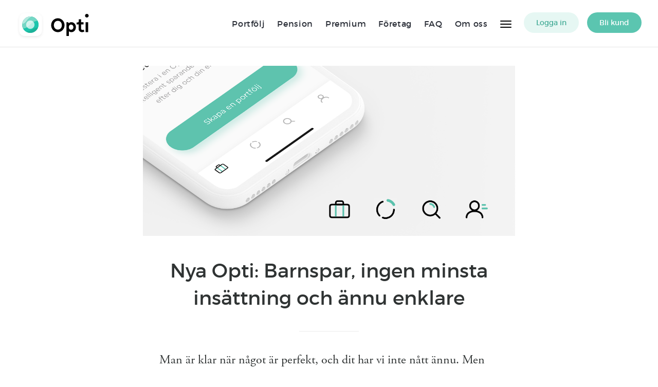

--- FILE ---
content_type: text/html; charset=utf-8
request_url: https://blog.opti.se/nya-opti-barnspar-enklare/
body_size: 7762
content:
<!DOCTYPE html>
<html>

<head>
    <meta charset="utf-8" />
    <meta http-equiv="X-UA-Compatible" content="IE=edge" />

    <title>Nya Opti: Barnspar, ingen minsta insättning och ännu enklare | Opti</title>

    <meta name="HandheldFriendly" content="True" />
    <meta name="viewport" content="width=device-width, initial-scale=1.0" />

    <link rel="shortcut icon" href="https://blog.opti.se/content/images/size/w256h256/2022/01/favicon-60.png" />
    <link rel="icon" sizes="16x16 32x32 64x64" href="https://blog.opti.se/content/images/size/w256h256/2022/01/favicon-60.png" />
    <link rel="icon" type="image/png" sizes="196x196" href="https://blog.opti.se/assets/images/favicon/favicon-196.png?v=c7b58d8be0" />
    <link rel="icon" type="image/png" sizes="160x160" href="https://blog.opti.se/assets/images/favicon/favicon-160.png?v=c7b58d8be0" />
    <link rel="icon" type="image/png" sizes="96x96" href="https://blog.opti.se/assets/images/favicon/favicon-96.png?v=c7b58d8be0" />
    <link rel="icon" type="image/png" sizes="64x64" href="https://blog.opti.se/assets/images/favicon/favicon-64.png?v=c7b58d8be0" />
    <link rel="icon" type="image/png" sizes="32x32" href="https://blog.opti.se/assets/images/favicon/favicon-32.png?v=c7b58d8be0" />
    <link rel="icon" type="image/png" sizes="16x16" href="https://blog.opti.se/assets/images/favicon/favicon-16.png?v=c7b58d8be0" />
    <link rel="apple-touch-icon" sizes="152x152" href="https://blog.opti.se/assets/images/favicon/favicon-152.png?v=c7b58d8be0" />
    <link rel="apple-touch-icon" sizes="144x144" href="https://blog.opti.se/assets/images/favicon/favicon-144.png?v=c7b58d8be0" />
    <link rel="apple-touch-icon" sizes="120x120" href="https://blog.opti.se/assets/images/favicon/favicon-120.png?v=c7b58d8be0" />
    <link rel="apple-touch-icon" sizes="114x114" href="https://blog.opti.se/assets/images/favicon/favicon-114.png?v=c7b58d8be0" />
    <link rel="apple-touch-icon" sizes="76x76" href="https://blog.opti.se/assets/images/favicon/favicon-76.png?v=c7b58d8be0" />
    <link rel="apple-touch-icon" sizes="72x72" href="https://blog.opti.se/assets/images/favicon/favicon-72.png?v=c7b58d8be0" />
    <link rel="apple-touch-icon" href="https://blog.opti.se/assets/images/favicon/favicon-57.png?v=c7b58d8be0" />
    <meta name="msapplication-TileColor" content="#FFFFFF" />
    <meta name="msapplication-TileImage" content="https://blog.opti.se/assets/images/favicon/favicon-144.png?v=c7b58d8be0" />
    <meta name="msapplication-config" content="https://blog.opti.se/assets/images/favicon/browserconfig.xml?v=c7b58d8be0" />

    <link rel="stylesheet" type="text/css" href="https://blog.opti.se/assets/css/screen.css?v=c7b58d8be0" />

    <script src="https://use.typekit.net/wtm3sqv.js"></script>
    <script>try { Typekit.load({ async: true }); } catch (e) { }</script>

    <meta name="description" content="Nu lanserar vi en ny version med tre stora nyheter: Barnspar, ingen minsta insättning och stora förändringar i appen som nu gör den ännu enklare att använda.">
    <link rel="icon" href="https://blog.opti.se/content/images/size/w256h256/2022/01/favicon-60.png" type="image/png">
    <link rel="canonical" href="https://blog.opti.se/nya-opti-barnspar-enklare/">
    <meta name="referrer" content="no-referrer-when-downgrade">
    
    <meta property="og:site_name" content="En blogg om fonder och sparande">
    <meta property="og:type" content="article">
    <meta property="og:title" content="Nya Opti: Barnspar, ingen minsta insättning och ännu enklare">
    <meta property="og:description" content="Nu lanserar vi en ny version med tre stora nyheter: Barnspar, ingen minsta insättning och stora förändringar i appen som nu gör den ännu enklare att använda.">
    <meta property="og:url" content="https://blog.opti.se/nya-opti-barnspar-enklare/">
    <meta property="og:image" content="https://blog.opti.se/content/images/2018/05/Opti-enklare-1.png">
    <meta property="article:published_time" content="2018-05-17T11:45:08.000Z">
    <meta property="article:modified_time" content="2023-11-02T09:59:17.000Z">
    <meta property="article:tag" content="Förbättringar">
    
    <meta name="twitter:card" content="summary_large_image">
    <meta name="twitter:title" content="Nya Opti: Barnspar, ingen minsta insättning och ännu enklare">
    <meta name="twitter:description" content="Nu lanserar vi en ny version med tre stora nyheter: Barnspar, ingen minsta insättning och stora förändringar i appen som nu gör den ännu enklare att använda.">
    <meta name="twitter:url" content="https://blog.opti.se/nya-opti-barnspar-enklare/">
    <meta name="twitter:image" content="https://blog.opti.se/content/images/2018/05/Opti-enklare-1.png">
    <meta name="twitter:label1" content="Written by">
    <meta name="twitter:data1" content="Jonas">
    <meta name="twitter:label2" content="Filed under">
    <meta name="twitter:data2" content="Förbättringar">
    <meta property="og:image:width" content="1200">
    <meta property="og:image:height" content="548">
    
    <script type="application/ld+json">
{
    "@context": "https://schema.org",
    "@type": "Article",
    "publisher": {
        "@type": "Organization",
        "name": "En blogg om fonder och sparande",
        "url": "https://blog.opti.se/",
        "logo": {
            "@type": "ImageObject",
            "url": "https://blog.opti.se/content/images/size/w256h256/2022/01/favicon-60.png",
            "width": 60,
            "height": 60
        }
    },
    "author": {
        "@type": "Person",
        "name": "Jonas",
        "image": {
            "@type": "ImageObject",
            "url": "https://blog.opti.se/content/images/2015/09/team-jonas-1.png",
            "width": 346,
            "height": 346
        },
        "url": "https://blog.opti.se/author/jonas/",
        "sameAs": []
    },
    "headline": "Nya Opti: Barnspar, ingen minsta insättning och ännu enklare",
    "url": "https://blog.opti.se/nya-opti-barnspar-enklare/",
    "datePublished": "2018-05-17T11:45:08.000Z",
    "dateModified": "2023-11-02T09:59:17.000Z",
    "image": {
        "@type": "ImageObject",
        "url": "https://blog.opti.se/content/images/2018/05/Opti-enklare-1.png",
        "width": 1200,
        "height": 548
    },
    "keywords": "Förbättringar",
    "description": "Man är klar när något är perfekt, och dit har vi inte nått ännu. Men idag har vi\ntagit ett stort steg i rätt riktning! Nu lanserar vi nämligen en ny version av\nOpti, och då med tre stora nyheter:\n\nBarnspar\nGlöm sparkontot! Ge ditt barn en bättre framtid genom att spara iSveriges\nbredaste portföljer [https://www.opti.se/portfolj]. Nedan kan du läsa varför det\när så viktigt.\n\nIngen minsta insättning\nNu kan du starta portföljer som enbart har ett månadssparande.\n\nEnklare, tydligare, bättre\nAppen ha",
    "mainEntityOfPage": "https://blog.opti.se/nya-opti-barnspar-enklare/"
}
    </script>

    <meta name="generator" content="Ghost 6.9">
    <link rel="alternate" type="application/rss+xml" title="En blogg om fonder och sparande" href="https://blog.opti.se/rss/">
    <script defer src="https://cdn.jsdelivr.net/ghost/portal@~2.56/umd/portal.min.js" data-i18n="true" data-ghost="https://blog.opti.se/" data-key="97e894bc032c128d55f7876096" data-api="https://opti-blog.ghost.io/ghost/api/content/" data-locale="sv" crossorigin="anonymous"></script><style id="gh-members-styles">.gh-post-upgrade-cta-content,
.gh-post-upgrade-cta {
    display: flex;
    flex-direction: column;
    align-items: center;
    font-family: -apple-system, BlinkMacSystemFont, 'Segoe UI', Roboto, Oxygen, Ubuntu, Cantarell, 'Open Sans', 'Helvetica Neue', sans-serif;
    text-align: center;
    width: 100%;
    color: #ffffff;
    font-size: 16px;
}

.gh-post-upgrade-cta-content {
    border-radius: 8px;
    padding: 40px 4vw;
}

.gh-post-upgrade-cta h2 {
    color: #ffffff;
    font-size: 28px;
    letter-spacing: -0.2px;
    margin: 0;
    padding: 0;
}

.gh-post-upgrade-cta p {
    margin: 20px 0 0;
    padding: 0;
}

.gh-post-upgrade-cta small {
    font-size: 16px;
    letter-spacing: -0.2px;
}

.gh-post-upgrade-cta a {
    color: #ffffff;
    cursor: pointer;
    font-weight: 500;
    box-shadow: none;
    text-decoration: underline;
}

.gh-post-upgrade-cta a:hover {
    color: #ffffff;
    opacity: 0.8;
    box-shadow: none;
    text-decoration: underline;
}

.gh-post-upgrade-cta a.gh-btn {
    display: block;
    background: #ffffff;
    text-decoration: none;
    margin: 28px 0 0;
    padding: 8px 18px;
    border-radius: 4px;
    font-size: 16px;
    font-weight: 600;
}

.gh-post-upgrade-cta a.gh-btn:hover {
    opacity: 0.92;
}</style>
    <script defer src="https://cdn.jsdelivr.net/ghost/sodo-search@~1.8/umd/sodo-search.min.js" data-key="97e894bc032c128d55f7876096" data-styles="https://cdn.jsdelivr.net/ghost/sodo-search@~1.8/umd/main.css" data-sodo-search="https://opti-blog.ghost.io/" data-locale="sv" crossorigin="anonymous"></script>
    
    <link href="https://blog.opti.se/webmentions/receive/" rel="webmention">
    <script defer src="/public/cards.min.js?v=c7b58d8be0"></script>
    <link rel="stylesheet" type="text/css" href="/public/cards.min.css?v=c7b58d8be0">
    <script defer src="/public/member-attribution.min.js?v=c7b58d8be0"></script><style>:root {--ghost-accent-color: #15171A;}</style>
    <script src="https://code.jquery.com/jquery-2.2.4.min.js" integrity="sha256-BbhdlvQf/xTY9gja0Dq3HiwQF8LaCRTXxZKRutelT44=" crossorigin="anonymous"></script>
<script>
function initializeGoogleAnalytics() {
    <!-- Google Tag Manager -->
    (function(w,d,s,l,i){w[l]=w[l]||[];w[l].push({'gtm.start':
    new Date().getTime(),event:'gtm.js'});var f=d.getElementsByTagName(s)[0],
    j=d.createElement(s),dl=l!='dataLayer'?'&l='+l:'';j.async=true;j.src=
    'https://www.googletagmanager.com/gtm.js?id='+i+dl;f.parentNode.insertBefore(j,f);
    })(window,document,'script','dataLayer','GTM-M9GRH72');
    <!-- End Google Tag Manager -->
    console.log('test');
}

if (document.cookie.indexOf('opti.cookies.accept.2023-07-04.google=true') > -1) {
    initializeGoogleAnalytics();
} else {
    gtag = () => {};
}
</script>
<!-- Facebook Pixel Code -->
<script>
function initializeFacebookPixel() {
    !(function (f, b, e, v, n, t, s) {
        if (f.fbq) return;
        n = f.fbq = function () {
            n.callMethod ? n.callMethod.apply(n, arguments) : n.queue.push(arguments);
        };
        if (!f._fbq) f._fbq = n;
        n.push = n;
        n.loaded = !0;
        n.version = '2.0';
        n.queue = [];
        t = b.createElement(e);
        t.async = !0;
        t.src = v;
        s = b.getElementsByTagName(e)[0];
        s.parentNode.insertBefore(t, s);
    })(window, document, 'script', '//connect.facebook.net/en_US/fbevents.js');

    fbq('init', '213791635760876');
    fbq('track', 'PageView');
}

if (document.cookie.indexOf('opti.cookies.accept.2023-07-04.facebook=true') > -1) {
    initializeFacebookPixel();
} else { 
    fbq = () => {};
}
</script>
<noscript>
  <img height="1" width="1" style="display:none" src="https://www.facebook.com/tr?id=213791635760876&ev=PageView&noscript=1"/>
</noscript>
<!-- End Facebook Pixel Code -->
</head>

<body class="post-template tag-forbattringar nav-closed">
    <a href="#content" class="skip-to-content"> Hoppa till innehåll </a>

<header class="mobile-header mobile-only">
    <button
        type="button"
        aria-label="Toggle Navigation"
        aria-expanded="false"
        class="menu-button menu-button-mobile"
    >
        <span class="lines"></span>
    </button>
    <div class="mobile-menu mobile-only" id="mobile-menu-container">
        <div class="container">
            <a href="https://www.opti.se/" rel="noopener" class="nav-item primary">Hem</a>
            <a href="https://www.opti.se/portfolj" rel="noopener" class="nav-item primary"
                >Portfölj</a
            >
            <a href="https://www.opti.se/pension" rel="noopener" class="nav-item primary"
                >Pension</a
            >
            <a href="https://www.opti.se/premium" rel="noopener" class="nav-item primary"
                >Premium</a
            >
            <a href="https://www.opti.se/foretag" rel="noopener" class="nav-item primary"
                >För företag</a
            >
            <a href="https://blog.opti.se/" class="nav-item primary">Vår blogg</a>
            <a href="https://www.opti.se/om-oss" rel="noopener" class="nav-item primary">Om Oss</a>
            <a href="https://www.opti.se/faq" rel="noopener" class="nav-item first-secondary"
                >Vanliga frågor</a
            >
            <a href="https://www.opti.se/hallbart" rel="noopener" class="nav-item"
                >Hållbart sparande</a
            >
            <a href="/historisk-avkastning" class="nav-item">Historisk avkastning</a>
            <a href="/wealth" class="nav-item">Wealth Management</a>
            <a href="https://www.opti.se/fonder" rel="noopener" class="nav-item">Sök fonder</a>
            <a href="https://www.opti.se/press" rel="noopener" class="nav-item"
                >Press &amp; media</a
            >
            <a href="https://www.opti.se/om-oss#contact" rel="noopener" class="nav-item"
                >Kontakta oss</a
            >
            <a href="https://www.opti.se/legal" rel="noopener" class="nav-item">Tillstånd</a>
            <a href="https://www.opti.se/metod" rel="noopener" class="nav-item">Metod</a>
            <a href="https://opti.app/login" rel="noopener" class="app-btn">Logga in</a>
            <a href="https://opti.app/sign-up" rel="noopener" class="app-btn">Bli kund</a>
        </div>
    </div>
    <div class="download-container">
        <a
            href="https://www.opti.se/download"
            rel="noopener"
            class="download-btn"
            id="download-button-nav-m"
            >Ladda ner</a
        >
    </div>
</header>
<header id="nav-bar" class="header screen-only">
    <a class="logo-styled" rel="noopener" href="https://www.opti.se">
        <img src="https://blog.opti.se/assets/images/nav-logo-black.svg?v=c7b58d8be0" class="logo-h" alt="Opti" />
    </a>
    <nav>
        <a class="nav-item" rel="noopener" href="https://www.opti.se/portfolj">Portfölj</a>
        <a class="nav-item" rel="noopener" href="https://www.opti.se/pension">Pension</a>
        <a class="nav-item premium" rel="noopener" href="https://www.opti.se/premium">Premium</a>
        <a class="nav-item" rel="noopener" href="https://www.opti.se/foretag">Företag</a>
        <a class="nav-item faq" rel="noopener" href="https://www.opti.se/faq">FAQ</a>
        <a class="nav-item about" rel="noopener" href="https://www.opti.se/om-oss">Om oss</a>
        <div class="toggle-row">
            <div class="menu-cta">
                <a class="app-btn--menu login" rel="noopener" href="https://opti.app/login">
                    Logga in
                </a>
                <a class="app-btn--menu sign-up" rel="noopener" href="https://opti.app/sign-up">
                    Bli kund
                </a>
            </div>
            <button
                type="button"
                aria-label="Huvudmeny"
                aria-expanded="false"
                class="menu-button menu-button-desktop"
            >
                <span class="lines"></span>
            </button>
            <a class="app-btn login" rel="noopener" href="https://opti.app/login"> Logga in </a>
            <a class="app-btn sign-up" rel="noopener" href="https://opti.app/sign-up"> Bli kund </a>
        </div>
    </nav>
</header>
<div class="desktop-menu-container screen-only overlay" id="desktop-menu-overlay">
    <nav class="menu__nav">
        <div class="menu__nav__block">
            <p class="menu__nav__header">Tjänster</p>
            <ul>
                <li><a rel="noopener" href="https://www.opti.se/portfolj">Portfölj</a></li>
                <li><a rel="noopener" href="https://www.opti.se/pension">Pension</a></li>
                <li><a rel="noopener" href="https://www.opti.se/premium">Premium</a></li>
                <li><a rel="noopener" href="https://www.opti.se/foretag">För företag</a></li>
                <li><a rel="noopener" href="https://www.opti.se/fonder">Sök fonder</a></li>
                <li><a rel="noopener" href="https://www.opti.se/hallbart">Hållbart sparande</a></li>
                <li><a rel="noopener" href="https://www.opti.se/wealth">Wealth Management</a></li>
                <li>
                    <a rel="noopener" href="https://www.opti.se/historisk-avkastning"
                        >Historisk avkastning</a
                    >
                </li>
            </ul>
        </div>
        <div class="menu__nav__block">
            <p class="menu__nav__header">Opti</p>
            <ul>
                <li><a rel="noopener" href="https://www.opti.se/om-oss">Om oss</a></li>
                <li><a rel="noopener" href="https://blog.opti.se">Vår blogg</a></li>
                <li><a rel="noopener" href="https://www.opti.se/press">Press &amp; media</a></li>
                <li><a rel="noopener" href="https://www.opti.se/legal">Tillstånd</a></li>
                <li><a rel="noopener" href="https://www.opti.se/metod">Metod</a></li>
            </ul>
        </div>
        <div class="menu__nav__block">
            <p class="menu__nav__header">Support</p>
            <ul>
                <li><a rel="noopener" href="https://www.opti.se/faq">Vanliga frågor</a></li>
                <li>
                    <a rel="noopener" href="https://www.opti.se/om-oss#contact">Kontakta oss</a>
                </li>
            </ul>
        </div>
        <div class="menu__nav__block social">
            <ul>
                <li>
                    <a
                        class="instagram"
                        rel="noopener noreferrer nofollow"
                        href="https://www.instagram.com/opti.se/"
                        target="_blank"
                        aria-label="Vår instagram"
                    >
                        <span class="icon-instagram"></span>
                    </a>
                </li>
                <li>
                    <a
                        class="fb"
                        rel="noopener noreferrer nofollow"
                        href="https://www.facebook.com/opti.se"
                        target="_blank"
                        aria-label="Vår facebook"
                    >
                        <span class="icon-fb"></span>
                    </a>
                </li>
                <li>
                    <a
                        class="linkedin"
                        rel="noopener noreferrer nofollow"
                        href="https://www.linkedin.com/company/optise-ab/"
                        target="_blank"
                        aria-label="Vår linkedin"
                    >
                        <span class="icon-linkedin"></span>
                    </a>
                </li>
                <li style="transform: scale(1.125) translate(2.5%, 2.5%)">
                    <a
                        rel="noopener noreferrer nofollow"
                        href="https://open.spotify.com/show/6x65WFaPmYlHLB19ECjh77?si=803365d5af104a33"
                        target="_blank"
                        aria-label="Optis poddar hos Spotify"
                    >
                        <span class="icon-spotify"></span>
                    </a>
                </li>
            </ul>
        </div>
    </nav>
    <div class="download-buttons">
        <a
            rel="noopener noreferrer nofollow"
            href="https://itunes.apple.com/app/id1179422060"
            target="_blank"
        >
            <img src="/assets/images/appstore-btn.svg" alt="Hämta i App Store" />
        </a>
        <a
            rel="noopener noreferrer nofollow"
            href="https://play.google.com/store/apps/details?id=se.opti.android"
            target="_blank"
        >
            <img src="/assets/images/googleplay-btn.svg" alt="Ladda ned på Google Play" />
        </a>
    </div>
</div>


    <div class="site-wrapper">
        


	<main class="content" role="main">
		<article class="post tag-forbattringar">

			<header class="post-header">
					<img alt="" src="/content/images/2018/05/Opti-enklare-1.png"/>
				<h1 class="post-title">Nya Opti: Barnspar, ingen minsta insättning och ännu enklare</h1>
			</header>

			<section class="post-content">
				<!--kg-card-begin: markdown--><p>Man är klar när något är perfekt, och dit har vi inte nått ännu. Men idag <em>har</em> vi tagit ett stort steg i rätt riktning! Nu lanserar vi nämligen en ny version av Opti, och då med tre stora nyheter:</p>
<h3 id="barnspar">Barnspar</h3>
<p>Glöm sparkontot! Ge ditt barn en bättre framtid genom att spara i <a href="https://www.opti.se/portfolj?ref=blog.opti.se">Sveriges bredaste portföljer</a>. Nedan kan du läsa varför det är så viktigt.</p>
<h3 id="ingenminstainsttning">Ingen minsta insättning</h3>
<p>Nu kan du starta portföljer som enbart har ett månadssparande.</p>
<h3 id="enklaretydligarebttre">Enklare, tydligare, bättre</h3>
<p>Appen har fått en helt ny navigation som gör det lättare för dig att se och ta hand om hela ditt sparande.</p>
<p>Så tune in, turn up och testa nya Opti! Du är 5 min ifrån att ha ett sparande som är 100% oberoende – ett sparande som du kan lita på.</p>
<p><a href="https://itunes.apple.com/se/app/opti-jamfor-dina-fonder/id1179422060?ref=blog.opti.se" target="_blank" class="appstore-button"><img src="https://blog.opti.se/content/images/2017/12/app-store.png"></a></p>
<p>PS. <a href="https://www.opti.se/?ref=blog.opti.se#android">Android</a> närmar sig med stormsteg. Håll ut, vi har inte glömt er! DS.</p>
<p><img src="https://blog.opti.se/content/images/2018/05/Opti-barnspar.jpg" alt="Opti barnspar" loading="lazy"></p>
<h2 id="barnsparaienportfljintepettsparkontolsvarfr">Barnspara i en portfölj, inte på ett sparkonto – läs varför</h2>
<p>Hälften av allt barnsparande i Sverige sker i sparkonton, utan varken ränta eller tillväxt. Hemskt tycker vi.</p>
<p>Varför? För barnet går miste om hundratusentals kronor. Som exempel: Om du sparar 1000 kr/mån i 18 år så är det 216 000 kr. Om du istället hade investerat dessa pengar i en balanserad portfölj är det förväntade slutvärdet ca 450 000 kr – en skillnad på +234 000 kr! <sup class="footnote-ref"><a href="#fn1" id="fnref1">[1]</a></sup> <sup class="footnote-ref"><a href="#fn1" id="fnref1:1">[1:1]</a></sup></p>
<p>Så gör ditt barn en tjänst och spara i en <a href="https://www.opti.se/portfolj?ref=blog.opti.se">riktigt bra portfölj</a> med en <a href="https://www.opti.se/portfolj?ref=blog.opti.se#kostnad">rimlig avgift</a> istället – det gör skillnad. Med Opti är du igång på 5 min.</p>
<p><img src="https://blog.opti.se/content/images/2018/05/Nya-Opti.png" alt="" loading="lazy"></p>
<h2 id="portfljernumed0kriminstainsttning">Portföljer: Nu med 0 kr i minsta insättning</h2>
<p>Ibland vill man komma igång med sitt månadssparande utan att – well – redan behöva ha ett sparande.</p>
<p>Därför har vi nu tagit bort så att ingen minsta insättning krävs när man öppnar en Opti-portfölj (var tidigare 2 500 kr). Vi rekommenderar dock fortfarande en sådan minsta insättning för att portföljen då får en bättre riskspridning direkt.</p>
<p><img src="https://blog.opti.se/content/images/2018/05/Opti-enklare.png" alt="Opti ännu enklare" loading="lazy"></p>
<h2 id="ennnuenklareappfrattgedignnubttrekoll">En ännu enklare app, för att ge dig ännu bättre koll</h2>
<p>Opti har blivit större och större. Appen kan göra så otroligt mycket mer idag än för bara ett år sedan – och vi har fortfarande bara börjat!</p>
<p>Men med storlek kommer även behov av mer struktur.  Därför har vi nu gjort det enklare att hitta i appen genom en ny navigation som skiljer på din Opti-portfölj, ditt övriga sparande på andra banker samt övriga funktioner.</p>
<p>Det kommer göra det enklare för dig att hålla koll på och förbättra ditt sparande. Pröva gärna och <a href="mailto:feedback@opti.se">berätta för oss</a> vad du tycker!</p>
<hr>
<p>Det tar tid att göra saker riktigt bra. Vi är <em>så</em> tacksamma för att vi har så många tålmodiga personer som gillar vad vi gör och hjälper oss nå dit – tack!</p>
<p>För Opti växer upp: Portföljen med högst risk har gått upp nästan +7% sedan lanseringen i december, appen utvecklas snabbt och har nu haft 20 000 nedladdningar. Men vi har bara börjat, och hoppas att ni vill följa med oss på en mycket längre resa.</p>
<p>Onwards &amp; upwards!<br>
Jonas, Ann och teamet</p>
<p><a href="https://itunes.apple.com/se/app/opti-jamfor-dina-fonder/id1179422060?ref=blog.opti.se" target="_blank" class="appstore-button"><img src="https://blog.opti.se/content/images/2017/12/app-store.png"></a></p>
<hr class="footnotes-sep">
<section class="footnotes">
<ol class="footnotes-list">
<li id="fn1" class="footnote-item"><p>Men kom ihåg: Historisk ökning i värde är ingen garanti för att samma ökning kommer ske i framtiden. Pengar som du sparar i fonder kan i slutändan både öka och minska i värde och det är inte säkert att du får tillbaka hela det beloppet som du sätter in. <a href="#fnref1" class="footnote-backref">↩︎</a> <a href="#fnref1:1" class="footnote-backref">↩︎</a></p>
</li>
</ol>
</section>
<!--kg-card-end: markdown-->
			</section>

			<footer class="post-meta">
				<span class="tags"><a href="/tag/forbattringar/">Förbättringar</a></span>
			</footer>

			<footer class="post-footer">
					<section class="author">
							<figure class="author-image">
								<a class="img" href="/author/jonas/" style="background-image: url(https://blog.opti.se/content/images/2015/09/team-jonas-1.png)"><span class="hidden">Jonas's Picture</span></a>
							</figure>
						<h4><a href="/author/jonas/">Jonas						</a></h4>
					</section>
				<section class="post-meta">
					<time class="post-date" datetime="2018-05-17">
						2018-05-17
					</time>
				</section>

			</footer>

		</article>
	</main>

	<aside class="read-next">
			<a class="read-next-story " style="background-image: url(/content/images/2018/06/2018-06-07-20.16.25.jpg)" href="/ny-forskning-ar-tydlig-ravaror-i-portfoljen-kan-ge-dig-ett-battre-sparande/">
				<section class="post">
					<h2>Ny forskning är tydlig: Råvaror i portföljen kan ge dig ett bättre sparande</h2>
				</section>
			</a>
			<a class="read-next-story prev " style="background-image: url(/content/images/2018/05/Opti-Hombert-Apler-wide-2018-05-05.jpg)" href="/opti-pa-borshajen-academy/">
				<section class="post">
					<h2>Opti talar oberoende rådgivning på Börshajen Academy</h2>
				</section>
			</a>
	</aside>


    </div>

    <footer class="footer">
        <div class="footer__logo">
            <a class="logo-styled" href="https://www.opti.se" rel="noopener">
                <img
                    src="https://blog.opti.se/assets/images/logo-wordmark-white.svg?v=c7b58d8be0"
                    class="logo-h" alt="Opti"
                 />
            </a>
        </div>
        <nav class="footer__nav">
            <div class="footer__nav__block">
                <p class="footer__nav__header">Tjänster</p>
                <ul>
                    <li><a href="https://www.opti.se/portfolj" rel="noopener">Portfölj</a></li>
                    <li><a href="https://www.opti.se/pension" rel="noopener">Pension</a></li>
                    <li><a href="https://www.opti.se/premium" rel="noopener">Premium</a></li>
                    <li><a href="https://www.opti.se/foretag" rel="noopener">För företag</a></li>
                    <li><a href="https://www.opti.se/fonder" rel="noopener">Sök fonder</a></li>
                    <li><a href="https://www.opti.se/hallbart" rel="noopener">Hållbart sparande</a></li>
                    <li><a href="https://www.opti.se/wealth" rel="noopener">Wealth Management</a></li>
                </ul>
            </div>
            <div class="footer__nav__block">
                <p class="footer__nav__header">Opti</p>
                <ul>
                    <li><a href="https://www.opti.se/om-oss" rel="noopener">Om oss</a></li>
                    <li><a href="https://blog.opti.se">Vår blogg</a></li>
                    <li><a href="https://www.opti.se/press" rel="noopener">Press &amp; media</a></li>
                </ul>
            </div>
            <div class="footer__nav__block">
                <p class="footer__nav__header">Support</p>
                <ul>
                    <li><a href="https://www.opti.se/faq" rel="noopener">Vanliga frågor</a></li>
                    <li><a href="https://www.opti.se/om-oss#contact" rel="noopener">Kontakta oss</a></li>
                </ul>
            </div>
            <div class="footer__nav__block social">
                <p class="footer__nav__header">Följ oss</p>
                <ul>
                    <li>
                        <a
                            class="instagram"
                            href="https://www.instagram.com/opti.se/"
                            target="_blank"
                            rel="noopener noreferrer nofollow"
                            aria-label="Vår instagram"
                        >
                            <span class="icon-instagram"></span>
                        </a>
                    </li>
                    <li>
                        <a
                            class="fb"
                            href="https://www.facebook.com/opti.se"
                            target="_blank"
                            rel="noopener noreferrer nofollow"
                            aria-label="Vår facebook"
                        >
                            <span class="icon-fb"></span>
                        </a>
                    </li>
                    <li>
                        <a
                            class="linkedin"
                            href="https://www.linkedin.com/company/optise-ab/"
                            target="_blank"
                            rel="noopener noreferrer nofollow"
                            aria-label="Vår linkedin"
                        >
                            <span class="icon-linkedin"></span>
                        </a>
                    </li>
                    <li style="transform:scale(1.125)">
                        <a
                            href="https://open.spotify.com/show/6x65WFaPmYlHLB19ECjh77?si=803365d5af104a33"
                            target="_blank"
                            rel="noopener noreferrer nofollow"
                            aria-label="Våra poddar hos Spotify"
                        >
                            <span class="icon-spotify"></span>
                        </a>
                    </li>
                </ul>
            </div>
        </nav>
        <section class="legal">
            <div class="legal__downloads">
                <a
                    class="legal__appstore ios-download"
                    href="https://itunes.apple.com/app/id1179422060"
                    target="_blank"
                    rel="noopener noreferrer"
                    aria-label="Hämta i App Store"
                >
                    <span class="icon-appstore-solid"></span>
                </a>
                <a
                    class="legal__gplay android-download"
                    href="https://play.google.com/store/apps/details?id=se.opti.android"
                    target="_blank"
                    rel="noopener noreferrer"
                    aria-label="Ladda ned på Google Play"
                >
                        <span class="icon-gplay-solid"></span>
                </a>
            </div>
            <div class="legal__copyright">
                <div>
                    <span>&copy; 2025 Opti Sverige AB</span>
                </div>
                <div class="legal__links">
                    <a href="https://www.opti.se/legal" rel="noopener">Tillstånd och avtal</a>
                    <a href="https://www.opti.se/integritet" rel="noopener">Integritetspolicy</a>
                    <a href="https://www.opti.se/cookies" rel="noopener">Cookies</a>
                </div>
                <div class="legal__appstore">
                    <a 
                        href="https://itunes.apple.com/app/id1179422060" 
                        target="_blank" 
                        rel="noopener noreferrer nofollow"
                        aria-label="Hämta i App Store"
                        class="ios-download"
                    >
                        <span class="icon-appstore-solid"></span>
                    </a>
                    <a 
                        href="https://play.google.com/store/apps/details?id=se.opti.android" 
                        target="_blank"
                        rel="noopener noreferrer nofollow"
                        aria-label="Ladda ned på Google Play"
                        class="android-download"
                    >
                        <span class="icon-gplay-solid"></span>
                    </a>
                </div>
            </div>
            <p class="legal__disclaimer">Kom ihåg att historisk värdeökning inte är en garanti för framtida värdeökning. Fonder kan både öka och minska i värde och det är inte säkert att du får tillbaka hela det insatta beloppet.</p>
            <p class="legal__disclaimer">Vår fonddata kommer från Morningstar.</p>
        </section>
    </footer>



    

    <script type="text/javascript" src="https://blog.opti.se/assets/js/index.js?v=c7b58d8be0"></script>

</body>

</html>


--- FILE ---
content_type: text/css; charset=UTF-8
request_url: https://blog.opti.se/assets/css/screen.css?v=c7b58d8be0
body_size: 11604
content:
/* ==========================================================================
   Table of Contents
   ========================================================================== */

/*
    0.  Reset (from Compass)
    1.  Fonts
    2.  Icons
    3.  General
    4.  Utilities
    5.  General
    6.  Single Post
    7.  Tag Archive
    8.  Read Next
    9.  Error Page
    10. Third Party Elements
    11. Pagination
    12. Footer
    13. Media Queries (Mobile)
    14. Animations
*/

 /* ==========================================================================
   0. Reset (from Compass)
   ========================================================================== */

html, body, div, span, applet, object, iframe,
h1, h2, h3, h4, h5, h6, p, blockquote, pre,
a, abbr, acronym, address, big, cite, code,
del, dfn, em, img, ins, kbd, q, s, samp,
small, strike, strong, sub, sup, tt, var,
b, u, i, center,
dl, dt, dd, ol, ul, li,
fieldset, form, label, legend,
table, caption, tbody, tfoot, thead, tr, th, td,
article, aside, canvas, details, embed,
figure, figcaption, footer, header, hgroup,
menu, nav, output, ruby, section, summary,
time, mark, audio, video {
    margin: 0;
    padding: 0;
    border: 0;
    font: inherit;
    font-size: 100%;
    vertical-align: baseline;
}
html { line-height: 1; }
/* ol, ul { list-style: none; } */
table { border-collapse: collapse; border-spacing: 0; }
caption, th, td {
    text-align: left;
    font-weight: normal;
    vertical-align: middle;
}
q, blockquote { quotes: none; }
q:before, q:after,
blockquote:before,
blockquote:after { content: ""; content: none; }
a img { border: none; }
article, aside, details,
figcaption, figure,
footer, header, hgroup,
menu, nav, section, summary { display: block; }

* {
    -webkit-box-sizing: border-box;
    -moz-box-sizing: border-box;
    box-sizing: border-box;
}

.mobile-only {
	display: none;
}

:root {
  /* Enable high contrast by darker colors and underline */
  --color-bg-teal: #5bc5b0;
  --color-text-teal: #41aa95;
  --color-light-teal: #5bc5b026;
  --color-lightgray: #ebebeb;
  --color-light-text-gray: rgba(255, 255, 255, 0.3);
  --color-darkgray: #9b9b9b;
}

@media (prefers-contrast: more) {
  :root {
    --color-bg-teal: #3e7f71;
    --color-text-teal: #3e7f71;
    --color-light-teal: white;
    --color-lightgray: #dddddd;
    --color-darkgray: #4a4a4a;
    --color-light-text-gray: #9b9b9b;
  }
}

/* ==========================================================================
   1. Fonts
   ========================================================================== */

@font-face {
    font-family: 'Montserrat';
    font-weight: 200;
    src: url('../fonts/montserrat-hairline-webfont.eot?v=1');
    src: url('../fonts/montserrat-hairline-webfont.eot?v=1#iefix') format('embedded-opentype'),
         url('../fonts/montserrat-hairline-webfont.woff?v=1') format('woff'),
         url('../fonts/montserrat-hairline-webfont.ttf?v=1') format('truetype');
    font-style: normal;
}

@font-face {
    font-family: 'Montserrat';
    font-weight: 300;
    src: url('../fonts/montserrat-ultralight-webfont.eot?v=1');
    src: url('../fonts/montserrat-ultralight-webfont.eot?v=1#iefix') format('embedded-opentype'),
         url('../fonts/montserrat-ultralight-webfont.woff?v=1') format('woff'),
         url('../fonts/montserrat-ultralight-webfont.ttf?v=1') format('truetype');
    font-style: normal;
}

@font-face {
    font-family: 'Montserrat';
    font-weight: 400;
    src: url('../fonts/montserrat-light-webfont.eot?v=1');
    src: url('../fonts/montserrat-light-webfont.eot?v=1#iefix') format('embedded-opentype'),
         url('../fonts/montserrat-light-webfont.woff?v=1') format('woff'),
         url('../fonts/montserrat-light-webfont.ttf?v=1') format('truetype');
    font-style: normal;
}

@font-face {
    font-family: 'Montserrat';
    font-weight: 500;
    src: url('../fonts/montserrat-regular-webfont.eot?v=1');
    src: url('../fonts/montserrat-regular-webfont.eot?v=1#iefix') format('embedded-opentype'),
         url('../fonts/montserrat-regular-webfont.woff?v=1') format('woff'),
         url('../fonts/montserrat-regular-webfont.ttf?v=1') format('truetype');
    font-style: normal;
}

@font-face {
    font-family: 'Montserrat';
    font-weight: 600;
    src: url('../fonts/montserrat-semibold-webfont.eot?v=1');
    src: url('../fonts/montserrat-semibold-webfont.eot?v=1#iefix') format('embedded-opentype'),
         url('../fonts/montserrat-semibold-webfont.woff?v=1') format('woff'),
         url('../fonts/montserrat-semibold-webfont.ttf?v=1') format('truetype');
    font-style: normal;
}

@font-face {
    font-family: 'Montserrat';
    font-weight: 700;
    src: url('../fonts/montserrat-bold-webfont.eot?v=1');
    src: url('../fonts/montserrat-bold-webfont.eot?v=1#iefix') format('embedded-opentype'),
         url('../fonts/montserrat-bold-webfont.woff?v=1') format('woff'),
         url('../fonts/montserrat-bold-webfont.ttf?v=1') format('truetype');
    font-style: normal;
}

/* ==========================================================================
   2. Icons - Sets up the icon font and respective classes
   ========================================================================== */

@font-face {
    font-family: 'opti-icons';
    src: url('../fonts/opti-icons.eot?d71f5');
    src: url('../fonts/opti-icons.eot?d71f5#iefix') format('embedded-opentype'),
      url('../fonts/opti-icons.ttf?d71f5') format('truetype'),
      url('../fonts/opti-icons.woff?d71f5') format('woff'),
      url('../fonts/opti-icons.svg?d71f5#opti-icons') format('svg');
    font-weight: normal;
    font-style: normal;
  }

[class^="icon-"], [class*=" icon-"] {
    /* use !important to prevent issues with browser extensions that change fonts */
    font-family: 'opti-icons' !important;
    speak: none;
    font-style: normal;
    font-weight: normal;
    font-variant: normal;
    text-transform: none;
    line-height: 1;

    /* Better Font Rendering =========== */
    -webkit-font-smoothing: antialiased;
    -moz-osx-font-smoothing: grayscale;
}

.icon-logo-title:before {
    content: '\e901';
  }
  .icon-x-logo:before {
    content: '\e913';
  }
  .icon-checkmark2:before {
    content: '\2714';
  }
  .icon-linkedin:before {
    content: '\e911';
  }
  .icon-gplay:before {
    content: '\e910';
  }
  .icon-gplay-solid:before {
    content: '\e90c';
  }
  .icon-ann-signature:before {
    content: '\1f469';
  }
  .icon-exclamation:before {
    content: '\26a0';
  }
  .icon-instagram:before {
    content: '\e90f';
  }
  .icon-down-arrow:before {
    content: '\e90e';
  }
  .icon-close:before {
    content: '\274c';
  }
  .icon-search:before {
    content: '\e908';
  }
  .icon-right_arrow:before {
    content: '\e909';
  }
  .icon-warning:before {
    content: '\e90a';
  }
  .icon-checkmark:before {
    content: '\e90b';
  }
  .icon-svd:before {
    content: '\e900';
  }
  .icon-sr:before {
    content: '\e905';
  }
  .icon-spotify:before {
    content: '\e608';
  }
  .icon-di:before {
    content: '\e906';
  }
  .icon-breakit:before {
    content: '\e907';
  }
  .icon-android:before {
    content: '\e903';
  }
  .icon-appstore-solid:before {
    content: '\e904';
  }
  .icon-appstore:before {
    content: '\e90d';
  }
  .icon-check:before {
    content: '\e607';
  }
  .icon-fb:before {
    content: '\e604';
  }
  .icon-aeroplane:before {
    content: '\e602';
  }
  .icon-arrow:before {
    content: '\e601';
  }

/* Fix to a bug where the iconfont would be clipped and rendered twice in
   Chrome. http://blog.getpostman.com/2015/01/23/ui-repaint-issue-on-chrome/
*/
.icon-hack {
	-webkit-transform: translate3d(0,0,0);
}


/* ==========================================================================
   3. General - Setting up some base styles
   ========================================================================== */

html, body {
  margin: 0;
  padding: 0;
  width: 100%;
  height: 100%;
  font-size: 16px;
  color: #2f3333;
  font-family: Montserrat, Helvetica Neue, Helvetica, sans-serif;
  -webkit-font-smoothing: antialiased;
}

h1, h2, h3, h4, h5, h6,
p, ul, ol, li {
    margin: 0;
    padding: 0;
}

h1, h2, h3, h4, h5, h6 {
    font-family: Montserrat, Helvetica Neue, Helvetica, sans-serif;
    font-weight: bold;
}

h1, h2, h3,
h4, h5, h6 {
    line-height: 1.15em;
}

a {
    text-decoration: none;
    color: #2f3333;
}

p, ul, ol, dl {
    -webkit-font-feature-settings: 'liga' 1, 'onum' 1, 'kern' 1;
    -moz-font-feature-settings: 'liga' 1, 'onum' 1, 'kern' 1;
    -o-font-feature-settings: 'liga' 1, 'onum' 1, 'kern' 1;
    margin: 0 0 1.5em 0;
    text-rendering: geometricPrecision;
}

ol, ul {
    padding-left: 3rem;
}

ol ol, ul ul,
ul ol, ol ul {
    margin: 0 0 0.4em 0;
    padding-left: 2em;
}

dl dt {
    float: left;
    width: 180px;
    overflow: hidden;
    clear: left;
    text-align: right;
    text-overflow: ellipsis;
    white-space: nowrap;
    font-weight: 700;
    margin-bottom: 1em;
}

dl dd {
    margin-left: 200px;
    margin-bottom: 1em
}

li {
    margin: 0.6em 0;
}

li li {
    margin: 0.5em 0;
}

hr {
    display: block;
    height: 1px;
    border: 0;
    border-top: 1px solid #ebebeb;
    margin: 2em 0;
    padding: 0;
}

blockquote {
    margin: 1.75em 0 1.75em -2.2em;
    padding: 0 0 0 1.75em;
    border-left: #4A4A4A 0.4em solid;
}

blockquote p {
    margin: 0.8em 0;
    font-style: italic;
}

blockquote small {
    display: inline-block;
    margin: 0.8em 0 0.8em 1.5em;
    font-size: 0.9em;
    color: #CCC;
}

blockquote small:before { content: "\2014 \00A0"; }

blockquote cite {
    font-weight: 700;
}

blockquote cite a { font-weight: normal; }

b, strong { font-weight: 700; }
i, em, dfn { font-style: italic; }

mark {
    background-color: #fdffb6;
}

code, tt {
    padding: 1px 3px;
    font-family: Inconsolata, monospace, sans-serif;
    font-size: 0.85em;
    white-space: pre-wrap;
    border: #E3EDF3 1px solid;
    background: #F7FAFB;
    border-radius: 2px;
}

pre {
    margin: 0 0 1.75em 0;
    border: #E3EDF3 1px solid;
    width: 100%;
    padding: 10px;
    font-family: Inconsolata, monospace, sans-serif;
    font-size: 0.9em;
    white-space: pre;
    overflow: auto;
    background: #F7FAFB;
    border-radius: 3px;
}

pre code, pre tt {
    font-size: inherit;
    white-space: pre-wrap;
    background: transparent;
    border: none;
    padding: 0;
}

kbd {
    display: inline-block;
    margin-bottom: 0.4em;
    padding: 1px 8px;
    border: #CCC 1px solid;
    color: #666;
    text-shadow: #FFF 0 1px 0;
    font-size: 0.9em;
    font-weight: 700;
    background: #F4F4F4;
    border-radius: 4px;
    box-shadow:
        0 1px 0 rgba(0, 0, 0, 0.2),
        0 1px 0 0 #fff inset;
}

.table-wrapper {
    display: block;
    overflow-x: auto;
}

table {
    display: block;
    overflow-x: auto;
    margin: 1.75em 0;
    width: 100%;
    max-width: 100%;
    background-color: transparent;
}

table th,
table td {
    padding: 8px;
    line-height: 20px;
    font-size: 14px;
    text-align: left;
    vertical-align: top;
    border-top: #EFEFEF 1px solid;
}

table th {
    color: #000;
    font-weight: 500;
}

table caption + thead tr:first-child th,
table caption + thead tr:first-child td,
table colgroup + thead tr:first-child th,
table colgroup + thead tr:first-child td,
table thead:first-child tr:first-child th,
table thead:first-child tr:first-child td {
    border-top: 0;
}

table tbody + tbody { border-top: #EFEFEF 2px solid; }

table table table { background-color: #FFF; }

table tbody > tr:nth-child(odd) > td,
table tbody > tr:nth-child(odd) > th {
    background-color: #F6F6F6;
}

table.plain tbody > tr:nth-child(odd) > td,
table.plain tbody > tr:nth-child(odd) > th {
   background: transparent;
}

iframe, .fluid-width-video-wrapper {
    display: block;
    margin: 1.75em 0;
}

/* When a video is inside the fitvids wrapper, drop the
margin on the iframe, cause it breaks stuff. */
.fluid-width-video-wrapper iframe {
    margin: 0;
}

/* Ghost 2.0 Image & Gallery Styles */
.kg-width-wide .kg-image {
    max-width: 1040px;
}

.kg-width-full .kg-image {
    max-width: 100vw;
}

.kg-width-full {}

.kg-image-card,
.kg-gallery-card {
    margin: 0 0 1.5em;
}

.kg-image-card figcaption,
.kg-gallery-card figcaption {
    margin: -1.0em 0 1.5em;
}

.kg-gallery-container {
    display: flex;
    flex-direction: column;
    margin: 1.5em auto;
    max-width: 1040px;
    width: 100vw;
}
.kg-gallery-row {
    display: flex;
    flex-direction: row;
    justify-content: center;
}
.kg-gallery-image img {
    display: block;
    margin: 0;
    width: 100%;
    height: 100%;
}
.kg-gallery-row:not(:first-of-type) {
    margin: 0.75em 0 0 0;
}
.kg-gallery-image:not(:first-of-type) {
    margin: 0 0 0 0.75em;
}


/* ==========================================================================
   4. Utilities - These things get used a lot
   ========================================================================== */

/* Clears shit */
.clearfix:before,
.clearfix:after {
    content: " ";
    display: table;
}
.clearfix:after { clear: both; }
.clearfix { zoom: 1; }

/* Hides shit */
.hidden {
    text-indent: -9999px;
    visibility: hidden;
    display: none;
}

/* Creates a responsive wrapper that makes our content scale nicely */
.inner {
    position: relative;
    width: 80%;
    max-width: 600px;
    margin: 0 auto;
}

/* Wraps the main content & footer */
.site-wrapper {
    position: relative;
    z-index: 10;
    min-height: 100%;
    background: #fff;
    -webkit-transition: -webkit-transform 0.5s ease;
            transition: transform 0.5s ease;
}


/* ==========================================================================
   5. General - The main styles for the the theme
   ========================================================================== */

/* Navigation */

.skip-to-content {
    position: absolute;
    top: 0;
    left: 0;
    z-index: 10000;
    font-size: 1.5rem;
    pointer-events: none;
    display: inline-block;
    padding: 12px;
    margin: 16px;
    background: blue;
    color: white;
    outline-offset: 2px;
    opacity: 0;
}
.skip-to-content:focus {
    opacity: 1;
}

.main-nav {
    position: relative;
    padding: 35px 40px;
    margin: 0 0 30px 0;
}

.main-nav a {
    text-decoration: none;
    text-transform: uppercase;
    letter-spacing: 3px;
    color: white;
}

.header {

    background-color: rgba(255, 255, 255, 1);
    border-bottom: 1px solid #e6e6e6;

    position: fixed;
    width: 100%;
    z-index: 1000;
    padding: 0 32px;
    color: white;
    top: 0;
    pointer-events: none;
    -webkit-transition: background-color 0.25s;
    -moz-transition: background-color 0.25s;
    -o-transition: background-color 0.25s;
    transition: background-color 0.25s; 
}

@media only screen and (min-width: 768px) and (max-width: 1024px) {
    .header {
        padding: 0 16px;
    } 
}

.header .logo-styled {
    display: inline-block;
    width: 160px;
    height: 76px;
    padding-top: 16px!important;
}

.header a {
    color: #2B2F38 !important;
    
    pointer-events: auto;
    filter: progid:DXImageTransform.Microsoft.Alpha(enabled=false);
    opacity: 1;
    -webkit-transition: all 0.2s;
    -moz-transition: all 0.2s;
    -o-transition: all 0.2s;
    transition: all 0.2s; }
.header a:before {
    background-color: #2B2F38 !important;}
.header a:hover {
    filter: progid:DXImageTransform.Microsoft.Alpha(Opacity=70);
    opacity: 0.7;
    -webkit-transition: all 0.3s;
    -moz-transition: all 0.3s;
    -o-transition: all 0.3s;
    transition: all 0.3s; }
.header h1 {
    float: left;
    font-size: 3.3em; }
.header h1 span {
    display: none; }
.header h1 a {
    padding: 0.42em 0 0;
    display: block; }
.header nav {
    float: right;
    text-align: center;
    display: flex;
    align-items: center;
    margin-top: 24px;
    margin-bottom: 24px;
    max-width: calc(100vw - 224px);}

    header nav .toggle-row {
        display: flex;
        position: relative;}
        header nav .toggle-row .menu-cta {
            position: absolute;
            left: -14rem;
            display: none;
            opacity: 0;
        }
        header nav .toggle-row .menu-cta.show {
            opacity: 1;
            display: flex;
            animation: toggle-fade 0.3s;
        }
        @keyframes toggle-fade {
          0% {
            display: none;
            opacity: 0;
          }
          1% {
            display: flex;
          }
          100% {
            opacity: 100%;
          }
        }

    .header nav .nav-item {
      position: relative;
      margin-left: 24px;
      font-size: 1rem;
      font-weight: 500;
      letter-spacing: 0.04em;
      display: inline-block; }

      .header nav .nav-item:first-child {
        margin-left: 0px;
      }

      @media only screen and (min-width: 1025px) {
        .header nav .nav-item:hover {
          filter: progid:DXImageTransform.Microsoft.Alpha(enabled=false);
          opacity: 1; }
          .header nav .nav-item:hover:before {
            width: 100%;
            left: 0;
            bottom: -5px;
            filter: progid:DXImageTransform.Microsoft.Alpha(Opacity=30);
            opacity: 0.3; }
        .header nav .nav-item:before {
          content: "";
          position: absolute;
          bottom: -10px;
          height: 2px;
          width: 100%;
          left: 0;
          background-color: #2B2F38;
          filter: progid:DXImageTransform.Microsoft.Alpha(Opacity=0);
          opacity: 0;
          -moz-transition: all 0.3s;
          -o-transition: all 0.3s;
          -webkit-transition: all 0.3s;
          transition: all 0.3s; } }

@media only screen and (max-width:1024px) {
    .header nav .faq,
    .header nav .premium {
        display: none;
    }
}

@media only screen and (max-width:900px) {
    .header nav .about {    
        display: none;
    }
}

.header nav .app-btn, .header nav .app-btn--menu {
    height: 2.5rem;
    display: flex;
    align-items: center;
    padding: 0px 24px;
    font-weight: 500;
    border-radius: 100px;
    font-size: 0.875rem;
    box-shadow: none;
    cursor: pointer;
}

.header nav .app-btn.login, .header nav .app-btn--menu.login {
    color: var(--color-text-teal) !important;
    background-color: var(--color-light-teal);
    margin-left: 8px; 
}

@media (prefers-contrast: more) {
  .header nav .app-btn.login, .header nav .app-btn--menu.login {
    border: 1px solid var(--color-bg-teal); 
  }
}

.header nav .app-btn.sign-up, .header nav .app-btn--menu.sign-up {
    color: white !important;
    background-color: var(--color-bg-teal);
    margin-left: 16px;
}

@media screen and (max-width: 850px) {
    .header nav .app-btn .login {
        margin-left: 0px;
    }
    
    .header nav .app-btn .sign-up {
        margin-left: 8px;
    }
}

.header nav .app-btn:hover {
    -moz-box-shadow: 0px 10px 25px 5px rgba(66, 158, 140, 0.24) !important;
    -webkit-box-shadow: 0px 10px 25px 5px rgba(66, 158, 140, 0.24) !important;
    box-shadow: 0px 10px 25px 5px rgba(66, 158, 140, 0.24) !important;
    filter: progid:DXImageTransform.Microsoft.Alpha(enabled=false);
    opacity: 1 !important;
}

/* Desktop menu */
#desktop-menu-overlay {
    display: none;
}
.desktop-menu-container {
    z-index: 999;
    position: fixed;
    top: 0;
    width: 100%;
    height: 100%;
    background-color: rgba(255,255,255,0.98);
    overflow-x: hidden;
    overflow-y: auto;
    padding: 96px 160px 96px 64px;
}

.menu__nav {
  display: flex;
}
.menu__nav ul {
  list-style: none;
  padding-left: 0;
  margin: 0;
}
.menu__nav li {
    margin: 0;
}
.menu__nav .menu__nav__block {
    padding-left: 80px;
}
.menu__nav .menu__nav__block:first-child {
    padding-left: 0;
}
.menu__nav .social {
    max-width: 190px;
}
.menu__nav .social ul {
    padding-top: 5em;
    display: flex;
    flex-wrap: wrap;
    justify-content: flex-start;
}
.menu__nav .social li {
    flex: 50%;
    aspect-ratio: 1 / 1;
    font-size: 1.125rem;
    line-height: 1.6rem;
}
@media only screen and (min-width: 768px) and (max-width: 1024px) {
    .menu__nav .social li {
        flex: unset;
        aspect-ratio: unset;
        margin-right: 24px;
    }
}
.menu__nav .social a {
    font-size: 1.4em;
    line-height: 1em;
}
.menu__nav .menu__nav__header {
    font-weight: 500;
    color: #CFCFCF;
    font-size: 2rem;
    line-height: clamp(32px, 2rem, 50px);
    margin-bottom: 48px;
}
@media (prefers-contrast: more) {
  .menu__nav .menu__nav__header {
      color: #707070;
  }
}
.menu__nav a {
    color: black;
    font-size: 1.25rem;
    font-weight: 500;
    line-height: clamp(50px, 2.5rem, 78px);
}
.menu__nav a:hover {
    color: #41AA95;
}
.download-buttons {
    display: flex;
    margin-top: 3em;
}
.download-buttons a {
    display: block;
}
.download-buttons a:first-child {
    margin-right: 8px;
}
.download-buttons a:hover {
    opacity: 0.8;
}
.download-buttons img {
    width: 8.25rem;
}
.menuActive {
    border: none !important;
    background: rgba(255, 255, 255, 0) !important;
}
.menuActive a:not(.app-btn--menu) {
    opacity: 0.03 !important;
    pointer-events: none !important;
}
.navActive {
    width: 100%;
    height: 100%;
    position: fixed;
    top: 0;
    left: 0;
    overflow: hidden;
}
.mobile-navbar-bg {
    display: none;
    position: absolute;
    left: 0;
    top: 0;
    width: 100%;
    height: 60px;
    z-index: 101;
}
@media only screen and (max-width:767px) { /* Small */
    .mobile-navbar-bg {
        display: block;
    }
}

@media only screen and (min-width:768px) and (max-width:1023px){ /* iPad Portrait */
    .desktop-menu-container {
        padding: 96px 128px 96px 32px;
    }
    .desktop-menu-container a {
        white-space: wrap;
    }
}
@media only screen and (min-width:768px) and (max-width:1024px){ /* Tablet */
    .menu__nav {
        flex-wrap: wrap;
    }
    .menu__nav .menu__nav__block {
        padding-left: 0px;
        margin-right: -100px;
        flex: 33%;
    }
    .menu__nav .menu__nav__block:first-child {
        margin-right: 0;
    }
    .menu__nav .social {
        max-width: 400px;
        padding-left: 0;
        flex-basis: 100%;
    }
    .menu__nav .social ul {
        padding-top: 3em;
    }
}
@media only screen and (min-width: 1025px){ /* Big */
    .desktop-menu-container {
        padding: 96px 96px;
    }
    .menu__nav .menu__nav__block {
        padding-left: 80px;
    }
    .menu__nav .social li:nth-child(even) {
        margin-right: 0;
    }
}
@media only screen and (min-width: 1261px){ /* Huge */
    .desktop-menu-container {
        padding: 96px 160px;
    }
    .menu__nav .menu__nav__block {
        padding-left: 100px;
    }
}
.menu-button-mobile {
    display: inline-block;
    margin: 0 1em;
    padding: 0.95rem 0.475rem;
    position: absolute;
    right: 0;
    border-radius: 0.27143rem;
    z-index: 1;
}
.menu-button-desktop {
    vertical-align: middle;
    margin: -4px 0 0 8px;
    padding: 16px 16px;
}
.menu-button {
    pointer-events: auto;
    border: none;
    background: none;
    transition: .3s;
    cursor: pointer;
    user-select: none;  
}
.menu-button:hover {
    opacity: 1; 
}
.menu-button:active {
    transition: 0; 
}

.lines {
    display: inline-block;
    width: 1.4rem;
    height: 0.14rem;
    background: black;
    border-radius: 0.13571rem;
    transition: 0.3s;
    position: relative; }
.lines:before, .lines:after {
    display: inline-block;
    width: 1.4rem;
    height: 0.14rem;
    background: black;
    border-radius: 0.13571rem;
    transition: 0.3s;
    position: absolute;
    left: 0;
    content: '';
    -webkit-transform-origin: 0.13571rem center;
    transform-origin: 0.13571rem center; }
.lines:before {
    top: 0.3783783784rem; }
.lines:after {
    top: -0.3783783784rem; }
.lines.active {
    background-color: black; }
.lines.active:before {
    background-color: black !important; }
.lines.active:after {
    background-color: black !important; }

.menu-button.close {
        -webkit-transform: scale3d(0.8, 0.8, 0.8);
        transform: scale3d(0.8, 0.8, 0.8); }
    .menu-button.close .lines {
        background: transparent; }
    .menu-button.close .lines:before, .menu-button.close .lines:after {
        -webkit-transform-origin: 50% 50%;
        transform-origin: 50% 50%;
        top: 0;
        width: 1.4rem; }
    .menu-button.close .lines:before {
        -webkit-transform: rotate3d(0, 0, 1, 45deg);
        transform: rotate3d(0, 0, 1, 45deg); }
    .menu-button.close .lines:after {
        -webkit-transform: rotate3d(0, 0, 1, -45deg);
        transform: rotate3d(0, 0, 1, -45deg); }

/* Use white header on pages with hero */
.home-template .header a,
.paged .header a {
    color: white;
}
.home-template .header nav .nav-item:before,
.paged .header nav .nav-item:before {
    background-color: white;
}

.home-template .header nav .download-btn,
.paged .header nav .download-btn {
    background-color: transparent;
    color: white !important;
    -moz-box-shadow: inset 0px 0px 0px 2px white;
    -webkit-box-shadow: inset 0px 0px 0px 2px white;
    box-shadow: inset 0px 0px 0px 2px white;
}

.home-template .header nav .download-btn:hover,
.paged .header nav .download-btn:hover {
    opacity: 0.7;
}

/* Big cover image on the home page */
.main-header {
	z-index: 100;
	position: relative;
    width: 100%;
    height: 518px;
    background-color: #eef8f6;
	color: white;
	padding-left: 0 5em;
	overflow: hidden;
    text-align: center;
    background-image: url('../images/bg-blog.jpg');
    background-size: cover;
    background-repeat: no-repeat;
    background-position: center;
}

.main-header .inner {
    position: absolute;
    left: 50%;
    top: 50%;
    -webkit-transform: translate(-50%, -50%);
    -moz-transform: translate(-50%, -50%);
    -ms-transform: translate(-50%, -50%);
    transform: translate(-50%, -50%);
    padding-top: 3em;
}

.main-header .inner h1 {
    font-size: 4em;
    font-weight: 500;
}

@media only screen and (max-width:767px) {
    .main-header .inner h1 {
        font-size: 3em;
    }
}

.main-header .mobile-logo {
	display: none;
	font-size: 8em;
	text-align: center;
	margin: auto 0;
	width: 100%;
}

.subscribe-button {
    display: block;
    position: absolute;
    bottom: 30px;
    left: 30px;
    right: 30px;
    height: 38px;
    padding: 0 20px;
    color: #111 !important; /* Overides `.nav a:link, .nav a:visited` colour */
    text-align: center;
    font-size: 12px;
    font-family: "Open Sans", sans-serif;
    text-transform: uppercase;
    text-decoration: none;
    line-height: 35px;
    border-radius: 3px;
    background: #fff;
    transition: all ease 0.3s;
}
.subscribe-button:before {
    font-size: 9px;
    margin-right: 6px;
}

/* Hide when there's no cover image or on page2+ */
.no-cover .scroll-down,
.no-cover.main-header:after,
.paged .scroll-down,
.paged .main-header:after {
    display: none
}

/* Appears in the top left corner of your home page */
.blog-logo {
    display: block;
    float: left;
    background: none !important; /* Makes sure there is never a background */
    border: none !important; /* Makes sure there is never a border */
}

.blog-logo img {
    display: block;
    height: 38px;
    padding: 1px 0 5px 0;
    width: auto;
}

/* Special styles when overlaid on an image*/
.main-nav.overlay {
    position: absolute;
    top: 0;
    left: 0;
    right: 0;
    height: 70px;
    border: none;
    background: linear-gradient(to bottom, rgba(0,0,0,0.2) 0%,rgba(0,0,0,0) 100%);
}
.no-cover .main-nav.overlay {
    background: none;
}

/* The details of your blog. Defined in ghost/settings/ */
.page-title {
    position:relative;
    font-size: 2.4em;
    font-weight: 400;
    letter-spacing: 10px;
    color: rgba(255,255,255,0.4);
    text-transform: uppercase;
    padding-bottom:0.2em;
}

.page-title:after {
    content: "";
    position: absolute;
    height: 2px;
    left: 20%;
    width: 58%;
    bottom:0;
    background-color: rgba(255,255,255,0.15);
}

.page-description {
    margin: 0;
    font-size: 5.5em;
    font-weight: 500;
    letter-spacing: 12px;
    line-height: 1.2em;
    color: #fff;
    text-transform: uppercase;
}

.no-cover.main-header {
    min-height: 160px;
    max-height: 40vh;
    background: #f5f8fa;
}

.no-cover .page-title {
    color: rgba(0,0,0,0.8);
}

.no-cover .page-description {
    color: rgba(0,0,0,0.5);
}

/* Every post, on every page, gets this style on its <article> tag */
.post {
    position: relative;
    width: 80%;
    max-width: 600px;
    margin: 2.8em auto;
    padding-bottom: 1.4em;
    border-bottom: 1px solid #e0e0e0;
    word-wrap: break-word;
}

.post h1,
.post h2,
.post h3,
.post h4,
.post h5,
.post h6,
.post time,
.post p{
    margin-left: 32px;
    margin-right: 32px;
}

.post .post-excerpt{
    padding-left: 32px;
    padding-right: 32px;
}

.post-header {
    margin-bottom: 1.2em;
}

.post-title a {
    text-decoration: none;
    line-height: 1.15em;
}

.post-header h1 {
    font-weight: 500;
    font-size: 2.4em;
    line-height: 1.4em;
}

.post-header h2 {
    font-weight: 500;
    font-size: 1.75em;
}

.post-header img {
    width: 100%;
}

.post-image {
    position: relative;
    width: 100%;
    height: 340px;
    margin-bottom: 1.2em;
}

.post-image .img {
    position: relative;
    display: block;
    width: 100%;
    height: 100%;
    background-size: cover;
    background-position: center center;
}

.post-excerpt p {
    margin: 0;
    font-size: 1.4em;
    line-height: 1.4em;
    font-family: "adobe-garamond-pro", Garamond, Georgia, Basekerville, serif;
}

.read-more {
    text-decoration: none;
}

.post-meta {
    margin: 1.75rem 32px 0 32px;
    line-height: 1.8em;
    font-size: 0.95em;
    font-weight: 500;
}

.post-meta .one-line {
    display: inline-block;
    overflow: hidden;
    white-space: nowrap;
    width: 80%;
    text-overflow: ellipsis;
}

.post-meta .tags,
.post-meta a {
    color: var(--color-text-teal);
}

.post-meta a {
    border-right: 1px solid #e0e0e0;
    padding-right: .6em;
    padding-left: .6em;
    text-transform: capitalize;
    white-space: nowrap;
}

.post-meta a:first-child {
    padding-left: 0;
}

.post-meta a:last-child {
    border: none;
    margin: 0;
}

.post-meta a:hover {
    text-decoration: underline;
}

.post-meta .read-more {
    float: right;
    border: none;
    text-transform: uppercase;
    right: 0;
    font-size:0.9em;
    letter-spacing: 1.5px;
    font-weight: 600;
}

.author-thumb {
    width: 24px;
    height: 24px;
    float: left;
    margin-right: 9px;
    border-radius: 100%;
}

.post-date {
    display: inline-block;
    text-transform: uppercase;
    white-space: nowrap;
    font-size: 18px;
    font-weight: 400;
    margin-bottom: .8em;
    color: var(--color-darkgray);
}

.publish-meta {
    position: absolute;
    top: 0;
    right: 0;
    padding: 4.3rem 0 4rem 0;
    text-align: right;
}

.publish-heading {
    display: block;
    font-weight: 700;
}

.publish-date {
    display: block;
    font-size: 1.4rem;
    line-height: 1.5em;
}


/* ==========================================================================
   6. Single Post - When you click on an individual post
   ========================================================================== */

.post-template .post-header {
    margin-top: 8em;
    margin-bottom: 2em;
}

.post-template .post-title {
    text-align: center;
    margin-top: 1em;
}

.post-template .post-title:after {
    content: " ";
    display: block;
    width: 3em;
    border-top: 1px solid #ebebeb;
    margin: 1em auto;
}

.post-template .post-footer .post-meta {
    margin: 0;
}

.post-template .post-meta a:last-child {
    border: none;
    padding: 0;
}

.post-template .post-date {
    padding: 0;
    margin: 0;
    border: none;
}

/* Stop elements, such as img wider than the post content, from
   creating horizontal scroll - slight hack due to imperfections
   with browser width % calculations and rounding */
.post-template .content {
    overflow: hidden;
}

/* Tweak the .post wrapper style */
.post-template .post {
    margin-top: 0;
    border-bottom: none;
    padding-bottom: 0;
    max-width: 724px;
}

.post-template .post-meta {
    font-size:1.1em;
}

.post-content h1 {
    font-size: 1.6em;
    font-weight: 500;
    margin-bottom: .7em;
    padding-top:1em;
}

.post-content h2 {
    font-size: 1.6em;
    font-weight: 500;
    margin-bottom: .4em;
    margin-top: 2.4em;
}

.post-content h3 {
    font-size: 1.2em;
    margin-bottom: .2em;
    font-weight: 500;
    line-height: 1.3em;
}

.post-content p,
.post-content li {
    font-size: 1.5rem;
    font-family: "adobe-garamond-pro", Garamond, Georgia, Basekerville, serif;
    line-height: 1.4em;
}

.post-content p {
    line-height: 1.4em;
}

.post-content a {
    text-decoration: underline;
    color: #3e7f71;
}

.post-content sub,
.post-content sup {
   font-size: 75%;
   line-height: 0;
   position: relative;
   vertical-align: baseline;
}
.post-content sup { top: -0.5em; }
.post-content sub { bottom: -0.25em; }

/* Keep images centered, and allow images wider than the main
   text column to break out. */
.post-content img {
    display: block;
    /*max-width: 126%; Don't allow this anymore. */
    max-width: 100%;
    height: auto;
    padding: 0.6em 0;
    /* Centers an image by (1) pushing its left edge to the
       center of its container and (2) shifting the entire image
       in the opposite direction by half its own width.
       Works for images that are larger than their containers. */
    position: relative;
    left: 50%;
    -webkit-transform: translateX(-50%); /* for Safari and iOS */
    -ms-transform: translateX(-50%); /* for IE9 */
    transform: translateX(-50%);
}

.post-content .download-buttons {
    margin: 100px 0;
}

.post-content .appstore-button {
    position: relative;
}

.post-content .appstore-button img {
    display: inline;
    margin-right: 20px;
    max-width: 100%;
    width: 30%;
    padding-bottom: 0;
    left: 0;
    -webkit-transform: translateX(0); /* for Safari and iOS */
    -ms-transform: translateX(0); /* for IE9 */
    transform: translateX(0);
}

@media only screen and (max-width:767px) {
    .post-content .download-buttons {
        margin: 20px 0;
    }
}

.footnotes ol {
    padding-left: 2em;
}

.footnotes {
    font-size: .9em;
    line-height: 1.6em;
}

.footnotes li {
    margin: 1em 0;
}

.footnotes p {
    margin: 0;
}

.footnotes p a:last-child {
    text-decoration: none;
}


/* The author credit area after the post */
.post-footer {
    position: relative;
    margin: 3em 32px 0 32px;
    padding: 3em 0 0 0;
    border-top: 1px solid #e0e0e0;
}

.post-footer h4 {
    font-size: 1.4em;
    font-weight: 400;
    padding: .5em 0 0 0;
}

.post-footer p {
    margin: 1rem 0;
    font-size: 1.4rem;
    line-height: 1.75em;
}

/* list of author links - location / url */
.author-meta {
    padding: 0;
    margin: 0;
    list-style: none;
    font-size: 1.4rem;
    line-height: 1;
    font-style: italic;
    color: var(--color-darkgray);
}

.author-meta a {
    color: var(--color-darkgray);
}
.author-meta a:hover {
    color: #111;
}

.post-footer h4 a {
    color: #2e2e2e;
    text-decoration: none;
}

.post-footer h4 a:hover {
    text-decoration: underline;
}

/* Drop the share links in the space to the right.
   Doing it like this means it's easier for the author bio
   to be flexible at smaller screen sizes while the share
   links remain at a fixed width the whole time */
.post-footer .share {
    position: absolute;
    top: 6rem;
    right: 0;
    width: 140px;
}

.post-footer .share a {
    font-size: 1.8rem;
    display: inline-block;
    margin: 1rem 1.6rem 1.6rem 0;
    color: #BBC7CC;
    text-decoration: none;
}

.post-footer .share .icon-twitter:hover {
    color: #55acee;
}
.post-footer .share .icon-facebook:hover {
    color: #3b5998;
}
.post-footer .share .icon-google-plus:hover {
    color: #dd4b39;
}


/* ==========================================================================
   7. Author profile
   ========================================================================== */

.post-head.main-header {
    height: 65vh;
    min-height: 180px;
}

.no-cover.post-head.main-header {
    height: 85px;
    min-height: 0;
    margin-bottom: 0;
    background: transparent;
}

.tag-head.main-header {
    height: 40vh;
    min-height: 180px;
}

.author-head.main-header {
    height: 40vh;
    min-height: 180px;
}

.no-cover.author-head.main-header {
    height: 10vh;
    min-height: 100px;
    background: transparent;
}

.author-profile {
    padding: 8em 15px 3.5rem 15px;
    border-bottom: #EBF2F6 1px solid;
    text-align: center;
    margin-bottom: 60px;
}

.author-image {
    display: block;
    width: 80px;
    height: 80px;
    overflow: hidden;
    background: #fff;
    margin: auto;
    float: left;
    margin-right: 1em;
}

.author-image .img {
    position: relative;
    display: block;
    width: 100%;
    height: 100%;
    background-size: cover;
    background-position: center center;
    border-radius: 100%;
}

.author-profile .author-image {
    position: relative;
    top: 80px;
    width: 180px;
    height: 180px;
    box-shadow: none;
    float: none;
    margin: auto;
}

.author-title {
    margin: 6.5rem 0 0.5rem;
    font-size: 1.7em;
    font-weight: 500;
}

.author-bio {
    font-weight: 300;
}

.author-profile .author-bio {
    font-size: 1.5em;
}

/* Location, website, and link */
.author-profile .author-meta {
    margin: 0;
    font-size: 1.5rem;
    position: absolute;
    bottom: -10px;
    width: 140px;
    background-color: white;
    left:50%;
    -ms-transform: translateX(-50%);
    -webkit-transform: translateX(-50%);
    transform: translateX(-50%);
}
.author-meta span {
    display: inline-block;
    word-wrap: break-word;
    color: #3fae93;
    font-style: normal;
}
.author-meta a {
    text-decoration: none;
}

/* Turn off meta for page2+ to make room for extra
   pagination prev/next links */
.paged .author-profile .author-meta {
    display: none;
}

/* ==========================================================================
   7. Tag Archive - Tag Page
   ========================================================================== */

.tag-template .inner {
    position: relative;
    width: 100%;
    max-width: none;
    margin: 0 auto;
    background-color: #F5F5F5   ;
    padding: 8em 1em;
}

.tag-template .page-title {
    color: #3b3b3b;
    letter-spacing: 4px;
    font-weight: 500;
    font-size: 1.8em;
    width: 100%;
    text-align: center;
    padding-bottom:0.6em;
}

.tag-template .page-title:after {
    content: "";
    position: absolute;
    height: 1px;
    left: 20%;
    width: 58%;
    max-width: 400px;
    bottom:0;
    background-color: rgba(0,0,0,0.15);
    left: 50%;
    -webkit-transform: translateX(-50%);
    -moz-transform: translateX(-50%);
    -ms-transform: translateX(-50%);
    -o-transform: translateX(-50%);
    transform: translateX(-50%);
}

.tag-template .page-description {
    font-size: 1.7em;
    font-weight: 400;
    width: 100%;
    text-align: center;
    color: var(--color-text-teal);
    margin-top: 20px;
    text-transform: none;
    letter-spacing: 0px;
}


/* ==========================================================================
   8. Read More - Next/Prev Post Links
   ========================================================================== */

.read-next {
    display: -webkit-box;
    display: -webkit-flex;
    display: -ms-flexbox;
    display: flex;
    -webkit-box-align: stretch;
    -webkit-align-items: stretch;
    -ms-flex-align: stretch;
    align-items: stretch;
    margin-top: 6rem;
}

.read-next-story {
    display: -webkit-box;
    display: -webkit-flex;
    display: -ms-flexbox;
    display: flex;
    -webkit-box-flex: 1;
    -webkit-flex-grow: 1;
    -ms-flex-positive: 1;
    flex-grow: 1;
    min-width: 50%;
    text-decoration: none;
    position: relative;
    text-align: center;
    color: #fff;
    background: #222 no-repeat center center;
    background-size: cover;
    overflow: hidden;
}
.read-next-story:hover:before {
    background: rgba(0,0,0,0.8);
    transition: all 0.2s ease;
}
.read-next-story:hover .post:before {
    color: #222;
    background: #fff;
    transition: all 0.2s ease;
}

.read-next-story:before {
    content: "";
    display: block;
    position: absolute;
    top: 0;
    right: 0;
    bottom: 0;
    left: 0;
    background: rgba(0,0,0,0.7);
    transition: all 0.5s ease;
}

.read-next-story .post {
    padding-top: 6rem;
    padding-bottom: 5rem;
    max-width: 600px;
}

.read-next-story .post:before {
    content: "Läs även";
    padding: 12px 11px 12px 14px;
    text-transform: uppercase;
    font-size: 0.9rem;
    letter-spacing: 3px;
    color: rgba(255,255,255,1);
    border: rgba(255,255,255,1) 1px solid;
    border-radius: 4px;
    transition: all 0.5s ease;
}
.read-next-story.prev .post:before {
    content: "Läs sedan";
}

.read-next-story h2 {
    font-size: 1.7em;
    margin-top: 3rem;
    color: #fff;
    line-height: 1.3em;
}

.read-next-story p {
    margin: 0;
    line-height: 1.6em;
    color: rgba(255,255,255,0.8);
}

/* Special styles for posts with no cover images */
.read-next-story.no-cover {
    background: #f5f8fa;
}

.read-next-story.no-cover:before {
    display: none;
}

.read-next-story.no-cover .post:before {
    color: rgba(0,0,0,0.5);
    border-color: rgba(0,0,0,0.2);
}

.read-next-story.no-cover h2 {
    color: rgba(0,0,0,0.8);
}

.read-next-story.no-cover p {
    color: rgba(0,0,0,0.5);
}

/* if there are two posts without covers, put a border between them */
.read-next-story.no-cover + .read-next-story.no-cover {
    border-left: rgba(0,0,100,0.04) 1px solid;
}


/* ==========================================================================
   9. Error Page
   ========================================================================== */

.fallback-container{
    height: 55em;
    width: 100%
}

.fallback-container .fallback-content{
    max-width: 480px;
    width: 100%;
    position: relative;
    margin: 0 auto;
    text-align: center;
    padding: 0 1em;
    top: 20%
}

@media only screen and (max-width:767px){
    .fallback-container .fallback-content{
        top: 10%
    }
}

.fallback-container .fallback-content h1{
    font-size: 140px;
    font-weight: 700;
    color: #fff;
    background-color: #CCC;
    padding: 80px 0
}

@media only screen and (max-width:767px){
    .fallback-container .fallback-content h1{
        font-size: 80px
    }

}

.fallback-container .fallback-content h2{
    margin: 40px 0 12px;
    font-size: 28px;
    font-weight: 500
}

@media only screen and (max-width:767px){
    .fallback-container .fallback-content h2{
        font-size: 24px
    }

}

.fallback-container .fallback-content a{
    color: #5bc5b0;
    font-size: 24px;
    margin-bottom: 100px
}

.fallback-container .fallback-content a:hover{
    text-decoration: underline
}

/* ==========================================================================
   10. Third Party Elements - Embeds from other services
   ========================================================================== */

/* Github */
.gist table {
    margin: 0;
    font-size: 1.4rem;
}
.gist td {
    line-height: 1.4;
}
.gist .line-number {
    min-width: 25px;
}

/* Pastebin */
.content .embedPastebin {
    margin-bottom: 1.75em;
}


/* ==========================================================================
   11. Pagination - Tools to let you flick between pages
   ========================================================================== */

/* The main wrapper for our pagination links */
.pagination {
    position: relative;
    width: 80%;
    max-width: 600px;
    margin: 4rem auto;
    font-size: 1.3rem;
    color: var(--color-darkgray);
    text-align: center;
}

.pagination a {
    color: var(--color-darkgray);
}

/* Push the previous/next links out to the left/right */
.older-posts,
.newer-posts {
    position: absolute;
    display: inline-block;
    text-decoration: none;
}

.older-posts {
    right: 0;
}

.page-number {
    display: inline-block;
    min-width: 100px;
}

.newer-posts {
    left: 0;
}

.older-posts:hover,
.newer-posts:hover {
    color: #889093;
    border-color: #98a0a4;
}

.extra-pagination {
    display: none;
    border-bottom: 1px solid #e0e0e0;
}

/* On page2+ make all the headers smaller */
.paged .main-header {
    max-height: 30vh;
}

/* On page2+ show extra pagination controls at the top of post list */
.paged .extra-pagination {
    display: block;
}


/* ==========================================================================
   12. Footer - The bottom of every page
   ========================================================================== */

.footer {
    display: -webkit-box;
    display: -ms-flexbox;
    display: flex;
    background-color: #1e2128;
    padding: 64px 80px 32px;
    -ms-flex-wrap: wrap;
    flex-wrap: wrap;
    -webkit-box-pack: justify;
    -ms-flex-pack: justify;
    justify-content: space-between
}

.footer ol, .footer ul {
    list-style: none;
    margin: 0;
    padding: 0;
}

.footer p, .footer li {
    padding: 0;
    margin: 0;
    font-size: 18px;
}

.footer h2 {
    margin-bottom: 20px;
}

.footer .logo-h {
   width: 100px;
   opacity: 0.4;
}

@media only screen and (min-width:768px) and (max-width:1024px) {
    .footer {
        padding: 48px 32px 16px 32px
    }
}

@media only screen and (max-width:767px) {
    .footer {
        padding: 32px 16px 16px 16px;
        -webkit-box-pack: center;
        -ms-flex-pack: center;
        justify-content: center
    }
}

.footer a {
    color: var(--color-light-text-gray);
    -webkit-transition: all .3s;
    transition: all .3s
}

.footer a:hover {
    color: hsla(0, 0%, 100%, 1)
}

.footer .footer__logo {
    width: 20%
}

@media only screen and (max-width:1024px) {
    .footer .footer__logo {
        text-align: center;
        width: 100%;
        margin-top: 20px;
        margin-bottom: 30px
    }
}

.footer .footer__logo span {
    display: none
}

.footer .footer__logo a {
    font-size: 3.7rem
}

@media only screen and (max-width:767px) {
    .footer .footer__logo a {
        font-size: 3rem
    }
}

.footer .footer__logo h2 {
    font-size: 1em
}

.footer .footer__nav {
    display: -webkit-box;
    display: -ms-flexbox;
    display: flex
}

@media only screen and (max-width:400px) {
    .footer .footer__nav {
        -ms-flex-wrap: wrap;
        flex-wrap: wrap;
        width: 100%
    }
}

@media only screen and (min-width:401px) and (max-width:767px) {
    .footer .footer__nav {
        -ms-flex-wrap: wrap;
        flex-wrap: wrap;
        width: 80%
    }
}

@media only screen and (min-width:768px) and (max-width:1024px) {
    .footer .footer__nav {
        width: 100%;
        -webkit-box-pack: center;
        -ms-flex-pack: center;
        justify-content: center
    }
}

@media only screen and (max-width:400px) {
    .footer .footer__nav {
        font-size: .9em
    }
}

@media only screen and (max-width:767px) {
    .footer .footer__nav .footer__nav__block {
        width: 35%
    }
    .footer .footer__nav .footer__nav__block:nth-child(odd) {
        width: 65%
    }
    .footer .footer__nav .footer__nav__block:nth-child(odd):after {
        content: " ";
        width: 100%
    }
    .footer .footer__nav .footer__nav__block:nth-child(n+3) {
        margin-top: 16px
    }
}

@media only screen and (min-width:768px) and (max-width:1024px) {
    .footer .footer__nav .footer__nav__block {
        padding-left: 54px
    }
}

@media only screen and (min-width:1025px) {
    .footer .footer__nav .footer__nav__block {
        padding-left: 64px
    }
}

@media only screen and (min-width:1261px) {
    .footer .footer__nav .footer__nav__block {
        padding-left: 75px
    }
}

.footer .footer__nav .footer__nav__block:first-child {
    padding-left: 0
}

.footer .footer__nav .footer__nav__block.social {
    max-width: 160px;
}

.footer .footer__nav .footer__nav__block.social ul {
    padding-top: 1em
}

.footer .footer__nav .footer__nav__block.social li {
    display: inline-block;
    margin: 0 1em 1em 0
}

.footer .footer__nav .footer__nav__block.social li:nth-child(even) {
    margin-right: 0
}

.footer .footer__nav .footer__nav__block.social a {
    font-size: 1.7rem;
    line-height: 1em
}

@media only screen and (max-width:767px) {
    .footer .footer__nav .footer__nav__block.social {
        max-width: 100px;
    }
}

.footer .footer__nav .footer__nav__header {
    font-weight: 500;
    color: hsla(0, 0%, 100%, .9);
    font-size: 1.3rem;
    line-height: clamp(32px, 2rem, 50px)
}

.footer .footer__nav a {
    font-size: 1.1rem;
    line-height: clamp(50px, 2.5rem, 78px)
}

.footer .legal {
    width: 100%;
    margin-top: 30px;
    padding-top: 20px;
    color: var(--color-light-text-gray);
    border-top: 1px solid hsla(0, 0%, 100%, .1);
    font-size: 1rem
}

.footer .legal a {
    color: inherit
}

.footer .legal a:hover {
    color: hsla(0, 0%, 100%, 1)
}

.footer .legal .legal__copyright {
    display: -webkit-box;
    display: -ms-flexbox;
    display: flex;
    -webkit-box-align: center;
    -ms-flex-align: center;
    align-items: center
}

.footer .legal .legal__links {
    display: -webkit-box;
    display: -ms-flexbox;
    display: flex;
    -webkit-box-align: center;
    -ms-flex-align: center;
    align-items: center;
    padding-left: 24px;
    min-height: 48px;
}

.footer .legal .legal__links>* {
    margin-right: 24px;
}

.footer .legal .legal__downloads {
    width: 100%;
    text-align: center;
    padding-bottom: 1em
}

.footer .legal .legal__downloads a {
    font-size: 3.8rem
}

@media only screen and (min-width:1025px) {
    .footer .legal .legal__downloads {
        display: none
    }
}

.footer .legal .legal__copyright .legal__appstore {
    font-size: 3rem;
    flex: 1;
    text-align: right;
}

@media only screen and (max-width:1024px) {
    .footer .legal .legal__copyright .legal__appstore {
        display: none
    }
}

.footer .legal .legal__disclaimer {
    line-height: clamp(24px, 1.5rem, 44px);
    color: #2f3333;
    font-size: .9rem;
    color: var(--color-light-text-gray);
    margin-top: 16px;
    max-width: 680px;
}

@media only screen and (max-width:767px) {
    .footer .legal {
        font-size: .9rem
    }
    .footer .legal .legal__links {
        padding-left: 0;
    }
    .footer .legal .legal__copyright {
        -webkit-box-pack: justify;
        -ms-flex-pack: justify;
        justify-content: space-between;
        flex-direction: column;
        align-items: unset;
    }
    .footer .legal .legal__copyright>* {
        margin-right: 0
    }
}

/* Hide footer on post pages */
.post-template .footer {
    display: none;
}

/* ==========================================================================
   13. Media Queries
   ========================================================================== */


/* Tablet */
@media only screen and (min-width: 768px) and (max-width: 1024px) {
    .footer {
        padding: 3em 2em 1em 2em;
    }

    .footer .right .link {
        margin-left: 16px;
		font-size: 18px;
    }
}

/* Smaller mobile */
@media only screen and (max-width: 374px) {
    .footer .bot .copy {
        float: left;
    }
}

/* Mobile */
@media only screen and (max-width: 767px) {

    .inner {
        width: 100%;
    }

    .screen-only {
	    display: none !important;
    }

    .mobile-only {
	    display: inline-block;
    }

    .page-description {
        font-size: 3.2em;
        margin-top:10px;
    }

    .mobile-header {
        position: fixed;
        width: 100%;
        z-index: 1000;
        padding: 0;
        top: 0;
        height: 60px;
        background-color: rgba(0, 0, 0, 0);
        pointer-events: none;
    }
    .mobile-header.active {
        background-color: white;
        height: 100%;
    }
    .mobile-header.active .download-btn {
        display: block;
    }
    .download-container {
        position: fixed;
        width: 100%;
        bottom: 0;
        right: 0;
        z-index: 3;
        background: -webkit-linear-gradient(top, rgba(255,255,255,0) 0%,rgba(255,255,255,1) 100%);
    }
    .download-btn {
        display: none;
        text-align: center;
        padding: 20px 25px;
        background-color: #5BC5B0;
        font-weight: 500;
        border-radius: 100px;
        color: white !important;
        margin: 24px 20px;
        font-size: 1.1875rem;
        box-shadow: 0px 10px 25px 0px rgba(66, 158, 140, 0.3);
        pointer-events: auto;
    }
    .mobile-menu {
        position: absolute;
        overflow: auto;
        height: 0;
        z-index: 0;
        background-color: white;
        width: 100%;
        padding: 2em 0em 12em 0;
        display: none;
    }
    .mobile-menu .container {
        width: 100%;
        margin-right: auto;
        margin-left: auto;
        padding-left: 32px;
        padding-right: 32px;
        z-index: 0;
    }
    .mobile-menu .nav-item {
        font-weight: 500;
        color: #4A4A4A;
        position: relative;
        display: block;
        font-size: 1.25rem;
        line-height: 1.5rem;
        max-width: 400px;
        margin: 8px auto;
        padding: 12px 0;
        -webkit-tap-highlight-color: rgba(0,0,0,0.025);
    }
    .mobile-menu .app-btn {
        color: #55af9a;
        background-color: #ebf7f5;
    
        font-size: 1rem;
        font-weight: 500;
        text-align: center;
    
        position: relative;
        display: block;
        max-width: 400px;
        margin: 16px auto;
        padding: 24px 0px;
        border-radius: 14px;
    
        -webkit-tap-highlight-color: #d0eee7;
      }
    .mobile-menu .primary {
        color: black;
        font-size: 1.5rem;
    }
    .mobile-menu .first-secondary {
        margin-top: 24px;
    }
    .mobile-menu.active {
        display: block;
        pointer-events: auto;
        height: 100%;
        -webkit-overflow-scrolling: touch;
    }

    .mobile-logo {
      display: inline-block;
      width: 112px;
      position: absolute;
      left: 16px;
      top: 12px; }

      .home-template .lines,
      .home-template .lines:before,
      .home-template .lines:after {
          background: white;
      }

    .main-header {
        margin-bottom: 15px;
        height: 280px;
    }

    .main-header .mobile-logo {
        display: inline-block;
    }

    .main-header .page-title {
        font-size:1.6em;
        padding-bottom: 0.6em;
    }

    .paged .main-header {
        max-height: 20vh;
        min-height: 160px;
        padding: 10% 0;
    }

    .main-nav {
        padding: 5px;
        margin-bottom: 2rem;
    }

    .blog-logo {
        padding: 5px;
    }

    .blog-logo img {
        height: 30px;
    }

    .main-nav.overlay a:hover {
        color: #fff;
        border-color: transparent;
        background: transparent;
    }

    .no-cover .main-nav.overlay {
        background: none;
    }

    hr {
        margin: 1.75em 0;
    }

    p, ul, ol, dl {
        margin: 0 0 2.5rem 0;
    }

    .post {
        width: 100%;
        padding-bottom: 10px;
        margin: 0.8em auto;
        border-bottom: none;
    }

    .post-image {
        width: 100%;
        height: 240px;
    }

    .post-excerpt p {
        font-size: 1.1em;
        line-height: 1.5em;
    }

    .post-template .post-header {
        margin-top: 3em;
    }

    .post-header h1 {
        font-size: 1.6em;
        line-height: 1.3em;
    }

    .post-header h2 {
        font-size: 1.5em;
    }

    .post-header img,
    .post-content img {
        padding: 0;
        max-width: 100%;
    }

    .post-content p,
    .post-content li {
        font-size: 1.2em;
        line-height: 1.6em;
    }

    .post-content h2 {
        line-height: 1.3em;
        font-size: 1.4em;
    }

    .post-content .appstore-button img {
        width: 60%;
        padding-bottom: 1em;
    }

    .post-footer {
        padding: 2em 0;
    }

    .post-footer .share a {
        margin: 1.4rem 0.8rem 0 0.8rem;
    }

    .post .post-meta {
        border-bottom: 1px solid #e0e0e0;
        padding-bottom: 2em;
    }

    .post-template .post-meta {
        border:none;
        padding-bottom: 0em;
    }

    .post-meta {
        font-size: 1.0em !important;
    }

    .post-meta .one-line {
        width: 68%;
    }

    .post-meta .read-more {
        right: 7px;
    }

    .author-meta li {
        float: none;
        margin: 0;
        line-height: 1.75em;
    }

    .author-meta li:before {
        display: none;
    }

    .older-posts,
    .newer-posts {
        position: static;
        margin: 10px 0;
    }

    .page-number {
        display: block;
    }

    .author-profile {
        padding-bottom: 2rem;
    }

    .post-head.main-header {
        height: 30vh;
    }

    .tag-head.main-header,
    .author-head.main-header {
        height: 20vh;
    }

    .author-profile .author-image {
        margin-top: -70px;
    }

    .author-profile .author-meta span {
        font-size: 1.4rem;
    }

    .paged .main-header .page-description {
        display: none;
    }

    /* Tags */
    .tag-template .inner {
        padding: 10em 2em 6em;
    }

    .tag-template .page-title {
        font-size: 1.6em;
        text-align: center;
        padding-bottom:0.6em;
        word-break: break-word;
        line-height: 1.4em;
        letter-spacing: 2px;
    }

    .tag-template .page-description {
        font-size: 1.5em;
    }

    /* Read next */
    .read-next {
        margin-top: 0;
        margin-bottom: -37px;
    }

    .read-next .post {
        width: 100%;
    }

    .read-next h2 {
        font-size:1.5em;
    }

    .read-next-story {
        display: none;
    }

    .read-next-story.prev {
        display: inline;
    }
}

/* ==========================================================================
   14. Animations
   ========================================================================== */

/* ==========================================================================
   End of file. Animations should be the last thing here. Do not add stuff
   below this point, or it will probably fuck everything up.
   ========================================================================== */


--- FILE ---
content_type: image/svg+xml
request_url: https://blog.opti.se/assets/images/nav-logo-black.svg?v=c7b58d8be0
body_size: 1496
content:
<svg width="146" height="64" viewBox="0 0 146 64" xmlns="http://www.w3.org/2000/svg">
    <defs>
        <filter x="-30.7%" y="-30.7%" width="161.4%" height="161.4%" filterUnits="objectBoundingBox" id="a">
            <feOffset dy="2" in="SourceAlpha" result="shadowOffsetOuter1"/>
            <feGaussianBlur stdDeviation="2.5" in="shadowOffsetOuter1" result="shadowBlurOuter1"/>
            <feColorMatrix values="0 0 0 0 0 0 0 0 0 0 0 0 0 0 0 0 0 0 0.0882781769 0" in="shadowBlurOuter1" result="shadowMatrixOuter1"/>
            <feMerge>
                <feMergeNode in="shadowMatrixOuter1"/>
                <feMergeNode in="SourceGraphic"/>
            </feMerge>
        </filter>
    </defs>
    <g fill="none" fill-rule="evenodd">
        <path d="M128.22 42.228c-1.37 0-2.438-.99-2.438-2.286v-8.534h4.8v-4.077h-4.8v-5.714h-4.61v3.81c0 1.371-.876 2.247-2.171 2.247h-1.905v3.734h3.81v8.839c0 3.848 3.162 6.324 6.82 6.324 2.933 0 4.533-1.6 4.533-1.6l-1.829-3.39s-1.066.647-2.21.647zm-22.134-.343c-2.476 0-4.19-1.867-4.19-5.029s1.714-5.029 4.19-5.029c2.324 0 4.648 1.676 4.648 5.029 0 3.353-2.324 5.029-4.648 5.029zm.724-14.744c-1.823 0-3.213.562-4.276 1.475-.304.237-.576.498-.858.434-.207-.048-.367-.192-.437-.44l-.372-1.279h-3.734V54h4.762v-9.486c1.22 1.371 2.934 2.057 4.915 2.057 4.838 0 8.877-3.962 8.877-9.715s-4.039-9.715-8.877-9.715zm27.734 19.24h4.877V27.33h-4.877v19.05zM136.987 11c-1.97 0-3.605 1.55-3.605 3.562 0 1.886 1.635 3.52 3.605 3.52 1.927 0 3.52-1.634 3.52-3.52 0-2.011-1.593-3.562-3.52-3.562zM80.56 41.542c-4.61 0-7.772-3.543-7.772-8.496s3.162-8.496 7.734-8.496c4.61 0 7.772 3.543 7.772 8.496s-3.124 8.496-7.734 8.496zm-.038-22.02c-6.972 0-13.03 5.714-13.03 13.524 0 7.81 6.058 13.525 13.068 13.525 6.972 0 12.991-5.715 12.991-13.525 0-7.81-6.057-13.525-13.03-13.525z" fill="#000"/>
        <g filter="url(#a)" transform="translate(5.493 10)">
            <path d="M14.101 0H29.9c4.903 0 6.681.51 8.474 1.47 1.792.958 3.2 2.365 4.158 4.157C43.489 7.42 44 9.198 44 14.101V29.9c0 4.903-.51 6.681-1.47 8.474-.958 1.792-2.365 3.2-4.157 4.158C36.58 43.489 34.802 44 29.899 44H14.1c-4.903 0-6.681-.51-8.474-1.47-1.792-.958-3.2-2.365-4.158-4.157C.511 36.58 0 34.802 0 29.899V14.1C0 9.198.51 7.42 1.47 5.627c.958-1.792 2.365-3.2 4.157-4.158C7.42.511 9.198 0 14.101 0z" fill="#FFF"/>
            <path d="M34.103 12.272c-2.91-3.766-7.47-6.191-12.597-6.191-8.788 0-15.912 7.123-15.912 15.912 0 3.96 1.448 7.584 3.843 10.369 2.919 3.393 7.242 5.542 12.069 5.542 8.787 0 15.912-7.124 15.912-15.911 0-3.661-1.237-7.032-3.315-9.72" fill="#1FB299"/>
            <path d="M13.974 15.174c4.167-5.507 7.858-7.916 11.057-8.783-1.134-.256-2.314-.39-3.525-.39-8.47 0-15.402 6.585-15.956 14.915 1.279-.042 5.032-.632 8.424-5.742" fill="#B3E8DE"/>
            <path d="M13.192 35.657c2.423 1.477 5.269 2.328 8.314 2.328 6.875 0 12.736-4.338 14.996-10.426-3.514.11-7.964 1.228-12.68 4.36-4.81 3.193-8.324 3.862-10.63 3.738" fill="#1FB299"/>
            <path d="M25.03 6.39c-3.198.868-6.89 3.277-11.056 8.784-3.392 5.11-7.145 5.7-8.424 5.742-.023.356-.037.715-.037 1.076 0 2.812.727 5.453 2.001 7.75 1.452-.126 4.622-.611 7.717-2.494.977-.594 1.947-1.328 2.852-2.233 4.648-4.648 6.243-6.454 9.785-8.06 1.342-.608 2.963-1.188 5.135-1.883 1.049-.335 1.914-.518 2.626-.587-2.156-4.049-6.002-7.06-10.598-8.094" fill="#75D7C5"/>
            <path d="M35.63 14.485c-.713.069-1.578.252-2.627.587-2.172.695-3.793 1.275-5.135 1.883-3.542 1.606-5.137 3.412-9.785 8.06-.905.905-1.875 1.639-2.852 2.233-3.095 1.883-6.265 2.368-7.717 2.493 1.348 2.43 3.31 4.472 5.678 5.916 2.306.124 5.82-.545 10.63-3.738 4.716-3.132 9.166-4.25 12.68-4.36.644-1.734.996-3.609.996-5.567 0-2.713-.676-5.268-1.869-7.507" fill="#1EC5AC"/>
            <path d="M27.96 17.012c-1.49-1.93-3.827-3.172-6.454-3.172-4.503 0-8.152 3.65-8.152 8.153 0 2.029.741 3.885 1.969 5.312 1.495 1.739 3.71 2.84 6.183 2.84 4.502 0 8.152-3.65 8.152-8.152 0-1.876-.633-3.603-1.698-4.98" fill="#FFF" opacity=".7"/>
        </g>
    </g>
</svg>


--- FILE ---
content_type: image/svg+xml
request_url: https://blog.opti.se/assets/images/appstore-btn.svg
body_size: 2132
content:
<svg xmlns="http://www.w3.org/2000/svg" xmlns:xlink="http://www.w3.org/1999/xlink" viewBox="0 0 308 93"><defs><style>.cls-1{fill:none;}.cls-2{clip-path:url(#clip-path);}.cls-3{clip-path:url(#clip-path-2);}.cls-4{fill:#fff;}.cls-5{clip-path:url(#clip-path-3);}.cls-6{clip-path:url(#clip-path-5);}.cls-7{clip-path:url(#clip-path-7);}.cls-8{clip-path:url(#clip-path-9);}.cls-9{clip-path:url(#clip-path-11);}.cls-10{clip-path:url(#clip-path-13);}.cls-11{clip-path:url(#clip-path-15);}.cls-12{clip-path:url(#clip-path-17);}.cls-13{clip-path:url(#clip-path-19);}.cls-14{clip-path:url(#clip-path-21);}.cls-15{clip-path:url(#clip-path-23);}.cls-16{clip-path:url(#clip-path-25);}.cls-17{clip-path:url(#clip-path-27);}.cls-18{clip-path:url(#clip-path-29);}.cls-19{clip-path:url(#clip-path-31);}</style><clipPath id="clip-path" transform="translate(-157 -425)"><path class="cls-1" d="M225.06,471.23a12,12,0,0,1,5.72-10.07,12.29,12.29,0,0,0-9.68-5.23c-4.07-.43-8,2.43-10.09,2.43S205.7,456,202.25,456a12.89,12.89,0,0,0-10.84,6.62c-4.69,8.12-1.19,20,3.3,26.61,2.25,3.22,4.87,6.81,8.31,6.68s4.62-2.14,8.68-2.14,5.2,2.14,8.71,2.06,5.88-3.23,8.05-6.47a26.31,26.31,0,0,0,3.68-7.5A11.63,11.63,0,0,1,225.06,471.23Z"/></clipPath><clipPath id="clip-path-2" transform="translate(-157 -425)"><rect class="cls-1" width="1024" height="1024"/></clipPath><clipPath id="clip-path-3" transform="translate(-157 -425)"><path class="cls-1" d="M218.44,451.61a11.77,11.77,0,0,0,2.7-8.46,12,12,0,0,0-7.78,4,11.3,11.3,0,0,0-2.77,8.15A9.93,9.93,0,0,0,218.44,451.61Z"/></clipPath><clipPath id="clip-path-5" transform="translate(-157 -425)"><path class="cls-1" d="M257.29,484.06h9.1l-4.48-13.21h-.13Zm10.29,3.75H256.1L253.35,496h-4.86l10.87-30.11h5.05L275.28,496h-4.94Z"/></clipPath><clipPath id="clip-path-7" transform="translate(-157 -425)"><path class="cls-1" d="M294.13,485c0-4.45-2.3-7.37-5.8-7.37s-5.76,3-5.76,7.37,2.31,7.38,5.76,7.38S294.13,489.46,294.13,485Zm4.63,0c0,6.82-3.65,11.2-9.16,11.2a7.44,7.44,0,0,1-6.91-3.84h-.1v10.88h-4.51V474h4.36v3.65h.09a7.78,7.78,0,0,1,7-3.88C295.09,473.77,298.76,478.17,298.76,485Z"/></clipPath><clipPath id="clip-path-9" transform="translate(-157 -425)"><path class="cls-1" d="M318.29,485c0-4.45-2.29-7.37-5.8-7.37s-5.76,3-5.76,7.37,2.32,7.38,5.76,7.38,5.8-2.9,5.8-7.38Zm4.64,0c0,6.82-3.65,11.2-9.17,11.2a7.43,7.43,0,0,1-6.9-3.84h-.11v10.88h-4.5V474h4.36v3.65h.08a7.8,7.8,0,0,1,7-3.88C319.25,473.77,322.93,478.17,322.93,485Z"/></clipPath><clipPath id="clip-path-11" transform="translate(-157 -425)"><path class="cls-1" d="M338.9,487.56c.33,3,3.23,4.95,7.2,4.95,3.8,0,6.53-2,6.53-4.65,0-2.34-1.65-3.74-5.55-4.7l-3.91-.94c-5.52-1.34-8.09-3.92-8.09-8.12,0-5.19,4.53-8.76,11-8.76s10.72,3.57,10.87,8.76h-4.55c-.27-3-2.76-4.82-6.39-4.82s-6.11,1.84-6.11,4.51c0,2.13,1.58,3.38,5.46,4.34l3.32.81c6.18,1.47,8.75,3.95,8.75,8.35,0,5.64-4.49,9.16-11.63,9.16-6.68,0-11.18-3.44-11.48-8.89Z"/></clipPath><clipPath id="clip-path-13" transform="translate(-157 -425)"><path class="cls-1" d="M367.11,468.8V474h4.18v3.57h-4.18v12.1c0,1.88.84,2.76,2.68,2.76a14.73,14.73,0,0,0,1.48-.11v3.55a13.19,13.19,0,0,1-2.5.21c-4.45,0-6.18-1.67-6.18-5.93V477.57h-3.2V474h3.2v-5.2Z"/></clipPath><clipPath id="clip-path-15" transform="translate(-157 -425)"><path class="cls-1" d="M389.94,485c0-4.74-2.17-7.54-5.82-7.54s-5.82,2.82-5.82,7.54,2.17,7.53,5.82,7.53,5.82-2.78,5.82-7.53Zm-16.23,0c0-6.91,4.07-11.25,10.41-11.25s10.42,4.34,10.42,11.25-4,11.25-10.42,11.25S373.71,491.9,373.71,485Z"/></clipPath><clipPath id="clip-path-17" transform="translate(-157 -425)"><path class="cls-1" d="M398.25,474h4.3v3.73h.1a5.24,5.24,0,0,1,5.28-4,6.76,6.76,0,0,1,1.55.17v4.21a6.34,6.34,0,0,0-2-.27,4.53,4.53,0,0,0-4.69,5.05v13h-4.51Z"/></clipPath><clipPath id="clip-path-19" transform="translate(-157 -425)"><path class="cls-1" d="M415,483h11a5.29,5.29,0,0,0-5.39-5.57,5.53,5.53,0,0,0-3.95,1.62A5.59,5.59,0,0,0,415,483Zm15.24,6.55c-.61,4-4.49,6.73-9.46,6.73-6.38,0-10.35-4.28-10.35-11.15s4-11.35,10.16-11.35,9.9,4.17,9.9,10.83v1.54H415v.27a5.71,5.71,0,0,0,5.91,6.22A5,5,0,0,0,426,489.5Z"/></clipPath><clipPath id="clip-path-21" transform="translate(-157 -425)"><polygon class="cls-1" points="261.36 457.27 261.36 450.91 253.89 450.91 253.89 457.27 251.63 457.27 251.63 442.77 253.89 442.77 253.89 448.86 261.36 448.86 261.36 442.77 263.61 442.77 263.61 457.27 261.36 457.27"/></clipPath><clipPath id="clip-path-23" transform="translate(-157 -425)"><path class="cls-1" d="M272.4,443.49a1.34,1.34,0,0,1,.67-1.17,1.35,1.35,0,1,1,.68,2.51A1.35,1.35,0,0,1,272.4,443.49Zm1.34,9.75v-.92l-2.68.18c-1.51.1-2.19.61-2.19,1.57s.85,1.56,2,1.56a2.55,2.55,0,0,0,1.93-.6,2.51,2.51,0,0,0,.91-1.79Zm-5.64-9.75a1.35,1.35,0,1,1,1.35,1.34,1.28,1.28,0,0,1-1-.39,1.34,1.34,0,0,1-.39-.95Zm-1.41,10.68c0-2,1.47-3.1,4.08-3.26l3-.17v-.95c0-1.15-.76-1.8-2.24-1.8-1.21,0-2.05.44-2.29,1.21h-2.1c.22-1.88,2-3.08,4.49-3.08,2.75,0,4.3,1.36,4.3,3.67v7.48h-2.08v-1.54h-.18a3.69,3.69,0,0,1-3.29,1.72,3.37,3.37,0,0,1-2.56-.83A3.28,3.28,0,0,1,266.69,454.17Z"/></clipPath><clipPath id="clip-path-25" transform="translate(-157 -425)"><path class="cls-1" d="M279.29,446.33h2.09v1.76h.16a3.33,3.33,0,0,1,6.08,0h.17a3.55,3.55,0,0,1,3.34-2,3.25,3.25,0,0,1,3.5,3.61v7.54h-2.16v-7c0-1.48-.71-2.2-2.13-2.2a2.22,2.22,0,0,0-2.32,2.29v6.88h-2.13v-7.18a1.9,1.9,0,0,0-2.11-2,2.37,2.37,0,0,0-1.69.75,2.3,2.3,0,0,0-.63,1.73v6.69h-2.17Z"/></clipPath><clipPath id="clip-path-27" transform="translate(-157 -425)"><path class="cls-1" d="M300.91,443.61v2.77h2.38v1.82h-2.38v5.62c0,1.15.48,1.65,1.56,1.65a7.52,7.52,0,0,0,.82-.05v1.8a7.73,7.73,0,0,1-1.18.11c-2.41,0-3.36-.85-3.36-3V448.2H297v-1.82h1.75v-2.77Z"/></clipPath><clipPath id="clip-path-29" transform="translate(-157 -425)"><path class="cls-1" d="M312.58,453.24v-.92l-2.68.18c-1.51.1-2.2.61-2.2,1.57s.86,1.56,2,1.56a2.59,2.59,0,0,0,2.84-2.39Zm-7.06.93c0-2,1.48-3.1,4.09-3.26l3-.17v-.95c0-1.15-.77-1.8-2.25-1.8-1.21,0-2,.44-2.28,1.21H306c.22-1.88,2-3.08,4.48-3.08,2.75,0,4.31,1.36,4.31,3.67v7.48h-2.09v-1.54h-.17a3.71,3.71,0,0,1-3.3,1.72,3.33,3.33,0,0,1-3.66-3.28Z"/></clipPath><clipPath id="clip-path-31" transform="translate(-157 -425)"><path class="cls-1" d="M324.12,446.33h2.16v10.94h-2.16Zm-.32-3.23a1.4,1.4,0,0,1,.81-1.35,1.37,1.37,0,0,1,1.55.25,1.39,1.39,0,0,1,.35,1.53,1.42,1.42,0,0,1-1.31.88,1.32,1.32,0,0,1-1-.36A1.29,1.29,0,0,1,323.8,443.1Z"/></clipPath></defs><title>Resurs 2</title><g id="Lager_2" data-name="Lager 2"><g id="Lager_1-2" data-name="Lager 1"><rect width="308" height="93" rx="10" ry="10"/><g class="cls-2"><g class="cls-3"><rect class="cls-4" x="27.18" y="25.88" width="52.96" height="50.07"/></g></g><g class="cls-5"><g class="cls-3"><rect class="cls-4" x="48.57" y="13.15" width="20.61" height="22.18"/></g></g><g class="cls-6"><g class="cls-3"><rect class="cls-4" x="86.49" y="35.84" width="36.8" height="40.11"/></g></g><g class="cls-7"><g class="cls-3"><rect class="cls-4" x="116.08" y="43.76" width="30.68" height="39.45"/></g></g><g class="cls-8"><g class="cls-3"><rect class="cls-4" x="140.25" y="43.76" width="30.68" height="39.45"/></g></g><g class="cls-9"><g class="cls-3"><rect class="cls-4" x="172.28" y="35.34" width="33.1" height="41.12"/></g></g><g class="cls-10"><g class="cls-3"><rect class="cls-4" x="197.39" y="38.8" width="21.9" height="37.28"/></g></g><g class="cls-11"><g class="cls-3"><rect class="cls-4" x="211.71" y="43.73" width="30.83" height="32.5"/></g></g><g class="cls-12"><g class="cls-3"><rect class="cls-4" x="236.25" y="43.76" width="21.23" height="32.19"/></g></g><g class="cls-13"><g class="cls-3"><rect class="cls-4" x="248.45" y="43.73" width="30.06" height="32.5"/></g></g><g class="cls-14"><g class="cls-3"><rect class="cls-4" x="89.64" y="12.78" width="21.98" height="24.49"/></g></g><g class="cls-15"><g class="cls-3"><rect class="cls-4" x="104.69" y="12.13" width="19.21" height="25.33"/></g></g><g class="cls-16"><g class="cls-3"><rect class="cls-4" x="117.29" y="16.11" width="25.36" height="21.16"/></g></g><g class="cls-17"><g class="cls-3"><rect class="cls-4" x="135" y="13.61" width="16.29" height="23.72"/></g></g><g class="cls-18"><g class="cls-3"><rect class="cls-4" x="143.52" y="16.12" width="19.21" height="21.34"/></g></g><g class="cls-19"><g class="cls-3"><rect class="cls-4" x="161.8" y="11.62" width="12.81" height="25.65"/></g></g></g></g></svg>

--- FILE ---
content_type: image/svg+xml
request_url: https://blog.opti.se/assets/images/logo-wordmark-white.svg?v=c7b58d8be0
body_size: 162
content:
<svg width="74" height="43" viewBox="0 0 74 43" xmlns="http://www.w3.org/2000/svg">
    <path d="M61.22 31.228c-1.37 0-2.438-.99-2.438-2.286v-8.534h4.8v-4.077h-4.8v-5.714h-4.61v3.81c0 1.371-.876 2.247-2.171 2.247h-1.905v3.734h3.81v8.839c0 3.848 3.162 6.324 6.82 6.324 2.933 0 4.533-1.6 4.533-1.6l-1.829-3.39s-1.066.647-2.21.647zm-22.134-.343c-2.476 0-4.19-1.867-4.19-5.029s1.714-5.029 4.19-5.029c2.324 0 4.648 1.676 4.648 5.029 0 3.353-2.324 5.029-4.648 5.029zm.724-14.744c-1.823 0-3.213.562-4.276 1.475-.304.237-.576.498-.858.434-.207-.048-.367-.192-.437-.44l-.372-1.279h-3.734V43h4.762v-9.486c1.22 1.371 2.934 2.057 4.915 2.057 4.838 0 8.877-3.962 8.877-9.715s-4.039-9.715-8.877-9.715zm27.734 19.24h4.877V16.33h-4.877v19.05zM69.987 0c-1.97 0-3.605 1.55-3.605 3.562 0 1.886 1.635 3.52 3.605 3.52 1.927 0 3.52-1.634 3.52-3.52 0-2.011-1.593-3.562-3.52-3.562zM13.56 30.542c-4.61 0-7.772-3.543-7.772-8.496s3.162-8.496 7.734-8.496c4.61 0 7.772 3.543 7.772 8.496s-3.124 8.496-7.734 8.496zm-.038-22.02C6.55 8.521.493 14.235.493 22.045c0 7.81 6.058 13.525 13.068 13.525 6.972 0 12.991-5.715 12.991-13.525 0-7.81-6.057-13.525-13.03-13.525z" fill="#FFF" fill-rule="evenodd"/>
</svg>


--- FILE ---
content_type: application/javascript; charset=UTF-8
request_url: https://blog.opti.se/assets/js/index.js?v=c7b58d8be0
body_size: 806
content:
/**
 * Main JS file for Casper behaviours
 */

/* globals jQuery, document */

//Menu
function openDesktopMenu() {
  $('#desktop-menu-overlay').fadeIn();
  $('#nav-bar .toggle-row .app-btn').attr('tabindex', '-1');
  $('#nav-bar .toggle-row .app-btn').attr('aria-hidden', 'true');
  $('.menu-button-desktop').addClass('close');
  $('.menu-button-desktop').attr('aria-expanded', 'true');
  $('.menu-cta').addClass('show');
  setTimeout(() => $('.menu-cta :first-child').trigger('focus'), 100);
  $('.lines').addClass('active');
  $('.header').addClass('menuActive');
}

function closeDesktopMenu() {
  $('#desktop-menu-overlay').fadeOut(300);
  $('#nav-bar .toggle-row .app-btn').attr('aria-hidden', null);
  $('#nav-bar .toggle-row .app-btn').attr('tabindex', null);
  $('.menu-button-desktop').removeClass('close');
  $('.menu-button-desktop').attr('aria-expanded', 'false');
  $('.menu-cta').removeClass('show');
  $('.lines').removeClass('active');
  $('.header').removeClass('menuActive');
}

function closeModal() {
  if ($('.menu-button-desktop').hasClass('close')) {
    closeDesktopMenu();
  }
}

(function ($, undefined) {
  'use strict';

  var $document = $(document);

  $document.ready(function () {
    $('#expand-toggle').click(function () {
      $('.tale').toggleClass('expanded');
      $('.fade').toggleClass('expanded');
      $('.arrow').toggleClass('expanded');
    });

    // Skip link
    $('.skip-to-content').click(function () {
      const targetId = this.getAttribute('href');
      const $targetElement = $(targetId);

      if ($targetElement) {
        // Temporarily add tabindex if the element doesn't have one, to ensure it can be focused
        if (!$targetElement.attr('tabindex')) {
          $targetElement.attr('tabindex', '-1');
        }
        $targetElement.trigger('focus');
      }
    });

    //Mobile menu
    var scrollPosition = $(window).scrollTop();
    $('.menu-button-mobile').click(function () {
      if (!$(this).hasClass('close')) {
        //Open menu
        scrollPosition = $('body').scrollTop();
        $(this).addClass('close');
        $(this).attr('aria-expanded', 'true');
        $('body').addClass('navActive');
        $('.lines').addClass('active');
        $('.mobile-header').addClass('active');
        $('.mobile-menu').addClass('active');
      } else {
        //Close menu
        $(this).removeClass('close');
        $(this).attr('aria-expanded', 'false');
        $('body').removeClass('navActive');
        $('.lines').removeClass('active');
        $('.mobile-header').removeClass('active');
        $('.mobile-menu').removeClass('active');
        $('body').scrollTop(scrollPosition);
        $('#mobile-menu-container').scrollTop(0);
      }
    });

    //Menu desktop
    $('#desktop-menu-overlay').click(function () {
      closeDesktopMenu();
    });

    $('.menu-button-desktop').click(function () {
      if ($(this).hasClass('close')) {
        closeDesktopMenu();
      } else {
        openDesktopMenu();
      }
    });

    //Download
    $('#download-button-nav-m').click(function (event) {
      var userAgent = navigator.userAgent || navigator.vendor || window.opera;
      if (/android/i.test(userAgent)) {
        event.preventDefault();
        window.open(
          'https://play.google.com/store/apps/details?id=se.opti.android',
          '_blank',
        ); //Android
      } else if (/iPad|iPhone|iPod/.test(userAgent) && !window.MSStream) {
        event.preventDefault();
        window.open('https://itunes.apple.com/app/id1179422060', '_blank'); //iOS
      }
    });
    $('.overlay').click(function () {
      closeModal();
    });
    $('#download-close-btn').click(function () {
      closeModal();
    });
    $(document).keyup(function (event) {
      if (event.keyCode === 27) {
        closeModal();
      }
    });
  });
})(jQuery);


--- FILE ---
content_type: image/svg+xml
request_url: https://blog.opti.se/assets/images/googleplay-btn.svg
body_size: 1844
content:
<svg xmlns="http://www.w3.org/2000/svg" xmlns:xlink="http://www.w3.org/1999/xlink" viewBox="0 0 135 40"><defs><style>.cls-1,.cls-8,.cls-9{fill:#fff;}.cls-2{fill:url(#linear-gradient);}.cls-3{fill:url(#linear-gradient-2);}.cls-4{fill:url(#linear-gradient-3);}.cls-5{fill:url(#linear-gradient-4);}.cls-6{opacity:0.2;}.cls-6,.cls-7,.cls-8{isolation:isolate;}.cls-7{opacity:0.12;}.cls-8{opacity:0.25;}.cls-9{stroke:#fff;stroke-miterlimit:10;stroke-width:0.2px;}</style><linearGradient id="linear-gradient" x1="21.8" y1="173.29" x2="5.02" y2="156.51" gradientTransform="matrix(1, 0, 0, -1, 0, 182)" gradientUnits="userSpaceOnUse"><stop offset="0" stop-color="#00a0ff"/><stop offset="0.01" stop-color="#00a1ff"/><stop offset="0.26" stop-color="#00beff"/><stop offset="0.51" stop-color="#00d2ff"/><stop offset="0.76" stop-color="#00dfff"/><stop offset="1" stop-color="#00e3ff"/></linearGradient><linearGradient id="linear-gradient-2" x1="33.83" y1="162" x2="9.64" y2="162" gradientTransform="matrix(1, 0, 0, -1, 0, 182)" gradientUnits="userSpaceOnUse"><stop offset="0" stop-color="#ffe000"/><stop offset="0.41" stop-color="#ffbd00"/><stop offset="0.78" stop-color="orange"/><stop offset="1" stop-color="#ff9c00"/></linearGradient><linearGradient id="linear-gradient-3" x1="24.83" y1="159.7" x2="2.07" y2="136.95" gradientTransform="matrix(1, 0, 0, -1, 0, 182)" gradientUnits="userSpaceOnUse"><stop offset="0" stop-color="#ff3a44"/><stop offset="1" stop-color="#c31162"/></linearGradient><linearGradient id="linear-gradient-4" x1="7.3" y1="181.82" x2="17.46" y2="171.66" gradientTransform="matrix(1, 0, 0, -1, 0, 182)" gradientUnits="userSpaceOnUse"><stop offset="0" stop-color="#32a071"/><stop offset="0.07" stop-color="#2da771"/><stop offset="0.48" stop-color="#15cf74"/><stop offset="0.8" stop-color="#06e775"/><stop offset="1" stop-color="#00f076"/></linearGradient></defs><title>Resurs 2</title><g id="Lager_2" data-name="Lager 2"><g id="artwork"><rect width="135" height="40" rx="5" ry="5"/><path class="cls-1" d="M68.14,21.75A4.26,4.26,0,1,0,72.41,26,4.19,4.19,0,0,0,68.14,21.75Zm0,6.83A2.58,2.58,0,1,1,70.54,26,2.46,2.46,0,0,1,68.14,28.58Zm-9.32-6.83A4.26,4.26,0,1,0,63.09,26,4.19,4.19,0,0,0,58.82,21.75Zm0,6.83A2.58,2.58,0,1,1,61.22,26,2.46,2.46,0,0,1,58.82,28.58ZM47.74,23.06v1.8h4.32a3.77,3.77,0,0,1-1,2.27,4.42,4.42,0,0,1-3.34,1.32,4.8,4.8,0,0,1,0-9.6A4.64,4.64,0,0,1,51,20.14l1.27-1.27a6.3,6.3,0,0,0-4.53-1.82,6.61,6.61,0,1,0,0,13.21,6.07,6.07,0,0,0,4.61-1.85,6,6,0,0,0,1.56-4.23,6.27,6.27,0,0,0-.09-1.12Zm45.31,1.4a4,4,0,0,0-3.64-2.71,4,4,0,0,0-4,4.25,4.23,4.23,0,0,0,7.76,2.37l-1.45-1a2.41,2.41,0,0,1-2.09,1.17,2.15,2.15,0,0,1-2.06-1.29l5.69-2.35Zm-5.8,1.42a2.33,2.33,0,0,1,2.23-2.48,1.64,1.64,0,0,1,1.57.9ZM82.63,30H84.5V17.5H82.63Zm-3.06-7.3H79.5a2.94,2.94,0,0,0-2.24-.95,4.26,4.26,0,0,0,0,8.51,2.88,2.88,0,0,0,2.24-1h.07v.61c0,1.63-.87,2.5-2.27,2.5a2.36,2.36,0,0,1-2.15-1.51l-1.62.67a4,4,0,0,0,3.77,2.52c2.19,0,4-1.29,4-4.43V22H79.57Zm-2.15,5.88a2.58,2.58,0,0,1,0-5.15A2.39,2.39,0,0,1,79.7,26,2.38,2.38,0,0,1,77.42,28.58ZM101.81,17.5H97.33V30H99.2V25.26h2.61a3.89,3.89,0,1,0,0-7.76Zm0,6H99.2V19.24h2.65a2.14,2.14,0,1,1,0,4.28Zm11.54-1.79a3.49,3.49,0,0,0-3.33,1.91l1.65.69a1.78,1.78,0,0,1,1.71-.91,1.8,1.8,0,0,1,2,1.61v.12a4.18,4.18,0,0,0-1.95-.48c-1.78,0-3.6,1-3.6,2.82a2.89,2.89,0,0,0,3.11,2.75A2.65,2.65,0,0,0,115.32,29h.06v1h1.8V25.19C117.18,23,115.52,21.73,113.39,21.73Zm-.23,6.85c-.61,0-1.46-.31-1.46-1.06,0-1,1.06-1.34,2-1.34a3.32,3.32,0,0,1,1.7.42A2.26,2.26,0,0,1,113.16,28.58ZM123.74,22l-2.14,5.42h-.06L119.32,22h-2l3.33,7.58-1.9,4.21h2L125.82,22Zm-16.8,8h1.86V17.5h-1.86Z"/><path class="cls-2" d="M10.44,7.54A2,2,0,0,0,10,8.94V31.06a1.94,1.94,0,0,0,.47,1.4l.07.08L22.9,20.15v-.3L10.51,7.47Z"/><path class="cls-3" d="M27,24.28,22.9,20.15v-.3L27,15.72l.09.06L32,18.56c1.4.79,1.4,2.09,0,2.89l-4.89,2.78Z"/><path class="cls-4" d="M27.12,24.23,22.9,20,10.44,32.46a1.62,1.62,0,0,0,2.07.07l14.61-8.3"/><path class="cls-5" d="M27.12,15.78,12.51,7.48a1.61,1.61,0,0,0-2.07.06L22.9,20Z"/><path class="cls-6" d="M27,24.13,12.51,32.38a1.66,1.66,0,0,1-2,0h0l-.07.07h0l.07.08h0a1.66,1.66,0,0,0,2,0l14.61-8.3Z"/><path class="cls-7" d="M10.44,32.32A2,2,0,0,1,10,30.91v.15a1.94,1.94,0,0,0,.47,1.4l.07-.07Z"/><path class="cls-7" d="M32,21.3l-5,2.83.09.1L32,21.44A1.75,1.75,0,0,0,33.06,20h0A1.86,1.86,0,0,1,32,21.3Z"/><path class="cls-8" d="M12.51,7.62,32,18.7A1.86,1.86,0,0,1,33.06,20h0A1.75,1.75,0,0,0,32,18.56L12.51,7.48C11.12,6.68,10,7.34,10,8.94v.15C10,7.49,11.12,6.83,12.51,7.62Z"/><path class="cls-9" d="M41.22,13V7H42v5.26h2.6V13Z"/><path class="cls-9" d="M45.06,13l2.26-6h.87l2.26,6H49.6L49,11.37H46.5L45.91,13Zm1.7-2.35h2l-1-2.7h0Z"/><path class="cls-9" d="M51.32,13V7h1.84a3,3,0,0,1,2.21.83A3,3,0,0,1,56.2,10a3,3,0,0,1-.83,2.17,3,3,0,0,1-2.21.83Zm.77-.74h1.07a2.3,2.3,0,0,0,1.65-.59,2.26,2.26,0,0,0,.6-1.67,2.24,2.24,0,0,0-.6-1.66,2.26,2.26,0,0,0-1.65-.6H52.09Z"/><path class="cls-9" d="M57.28,13V7h1.84a3,3,0,0,1,2.21.83A3,3,0,0,1,62.16,10a3,3,0,0,1-.83,2.17,3,3,0,0,1-2.21.83Zm.77-.74h1.07a2.26,2.26,0,0,0,1.64-.59A2.23,2.23,0,0,0,61.37,10a2.09,2.09,0,0,0-2.25-2.26H58.05Z"/><path class="cls-9" d="M62.49,13l2.26-6h.87l2.26,6H67l-.58-1.63H63.93L63.34,13Zm1.7-2.35h2L65.2,8h0Z"/><path class="cls-9" d="M70.77,13V7h.93l2.92,4.67h0l0-1.16V7h.77v6h-.8l-3-4.89h0l0,1.15V13Z"/><path class="cls-9" d="M80.27,7.74H77.54v1.9H80v.72H77.54v1.9h2.73V13h-3.5V7h3.5Z"/><path class="cls-9" d="M81.48,13V7h1.83a3,3,0,0,1,2.21.83A2.92,2.92,0,0,1,86.35,10a2.92,2.92,0,0,1-.83,2.17,3,3,0,0,1-2.21.83Zm.77-.74h1.06A2.3,2.3,0,0,0,85,11.67a2.26,2.26,0,0,0,.6-1.67A2.24,2.24,0,0,0,85,8.34a2.26,2.26,0,0,0-1.65-.6H82.25Z"/><path class="cls-9" d="M90.21,13h-.77V7h2a1.88,1.88,0,0,1,1.32.51,1.73,1.73,0,0,1,0,2.55,1.88,1.88,0,0,1-1.32.51H90.21Zm0-3.17h1.3a1,1,0,0,0,.78-.32,1.05,1.05,0,0,0,0-1.45,1,1,0,0,0-.78-.32h-1.3Z"/><path class="cls-9" d="M93.25,13l2.14-5.66a.84.84,0,0,1-.31-.67A.87.87,0,0,1,96,5.79a.89.89,0,0,1,.87.88.85.85,0,0,1-.31.67L98.65,13h-.86l-.58-1.63H94.69L94.1,13ZM95,10.65h2L96,8h0ZM96,7a.29.29,0,0,0,.23-.1.32.32,0,0,0,.1-.23.33.33,0,0,0-.1-.24.29.29,0,0,0-.23-.1.33.33,0,0,0-.24.1.37.37,0,0,0-.1.24.35.35,0,0,0,.09.23.35.35,0,0,0,.21.1Z"/></g></g></svg>